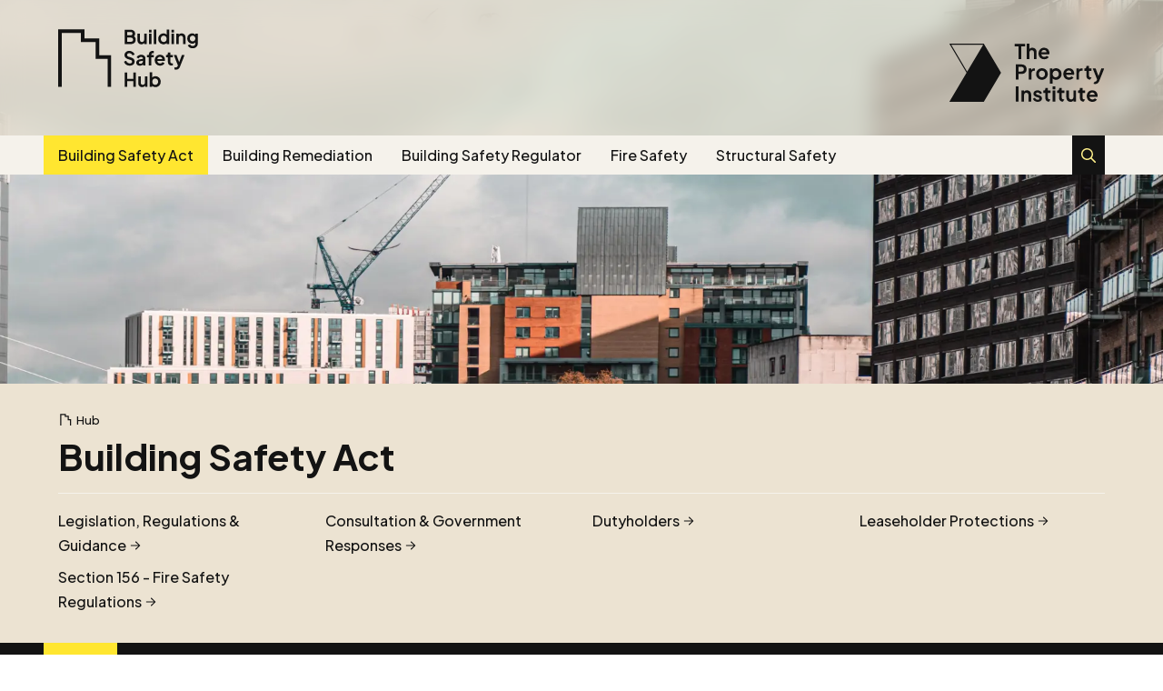

--- FILE ---
content_type: text/html; charset=utf-8
request_url: https://www.buildingsafetyhub.org.uk/building-safety-act/?
body_size: 31954
content:

<!DOCTYPE html>
<html lang="en" xml:lang="en" xmlns="http://www.w3.org/1999/xhtml">
<head>
    

<title>Building Safety Hub | Building Safety Act</title>
<meta name="description" content="Supporting building and fire safety excellence in tall residential buildings in England" />
<meta property="og:title" content="Building Safety Hub | Building Safety Act" />
<meta property="og:description" content="Supporting building and fire safety excellence in tall residential buildings in England" />
<meta property="og:publish_date" name="publish_date" content="2023-09-26T15:33:32+00:00">
<meta property="og:url" content="https://www.buildingsafetyhub.org.uk/building-safety-act/" />
<meta property="og:image" content="https://www.buildingsafetyhub.org.uk/media/kvpbbgqq/sharing-image-option-2.png?cc=0.19368754239633226,0.17273985404375833,0.19426326018861675,0.17273985404375833&width=1920&height=1080&v=1da7f73f63cd780" />
<link rel="canonical" href="https://www.buildingsafetyhub.org.uk/building-safety-act/">
<link rel="icon" href="/assets/icons/bsh/favicon.svg">
<meta name="viewport" content="width=device-width, initial-scale=1, shrink-to-fit=no">
<!-- Google tag (gtag.js) -->
<script async src="https://www.googletagmanager.com/gtag/js?id=G-3Z5R8WQMNY"></script>
<script>
    window.dataLayer = window.dataLayer || [];
    function gtag() { dataLayer.push(arguments); }
    gtag('js', new Date());
    gtag('config', 'G-3Z5R8WQMNY');
</script>

    <!--Web Fonts-->
    <link rel="preconnect" crossorigin href="https://fonts.gstatic.com/">
    <link rel="stylesheet" media="print" onload="this.media='all'" href="https://fonts.googleapis.com/css2?family=Plus&#x2B;Jakarta&#x2B;Sans:wght@500;700;800&amp;display=swap">
    <link rel="stylesheet" href="/assets/css/bsh.css" />
</head>
<body class="template-topic">
    <!--Header-->
    <header class="header">
         
<div class="header__inner inner container">
    <div class="header__layout">
        <a class="header__logo" href="/" aria-label="Building Safety Hub">
            <svg class="logo" viewBox="0 0 234 97" fill="none" xmlns="http://www.w3.org/2000/svg">
    <path fill-rule="evenodd" clip-rule="evenodd" d="M3.0014 0.290222L0 0.288825V3.29022V96.1991H6V6.29162L38.1643 6.30659V18.5386V21.5385L41.1642 21.5386L62.7845 21.5396V46.7477V49.7477H65.7845H82.6887V96.2143H88.6887V46.7477V43.7477H85.6887H68.7845V18.5398V15.5399L65.7846 15.5398L44.1643 15.5388V3.30799V0.309387L41.1657 0.307991L3.0014 0.290222ZM159.973 24.968V0.727295H164.168V24.968H159.973ZM111.135 24.968V1.11156H121.19C122.77 1.11156 124.114 1.38908 125.225 1.94413C126.356 2.47784 127.221 3.24637 127.818 4.24973C128.437 5.23174 128.747 6.42723 128.747 7.8362C128.747 8.92495 128.448 9.94966 127.85 10.9103C127.586 11.3413 127.247 11.7386 126.834 12.1022C127.218 12.347 127.557 12.6115 127.85 12.8957C128.534 13.5575 129.014 14.294 129.291 15.1052C129.569 15.9164 129.708 16.7704 129.708 17.667C129.708 19.9512 128.95 21.7445 127.434 23.0467C125.94 24.3276 123.858 24.968 121.19 24.968H111.135ZM115.49 21.1254H121.638C122.77 21.1254 123.666 20.8158 124.328 20.1967C125.011 19.5563 125.353 18.713 125.353 17.667C125.353 16.6209 125.011 15.7777 124.328 15.1372C123.666 14.4968 122.77 14.1766 121.638 14.1766H115.49V21.1254ZM115.49 10.3659H121.414C122.311 10.3659 123.026 10.1098 123.559 9.59741C124.093 9.06371 124.36 8.38058 124.36 7.548C124.36 6.71543 124.093 6.05364 123.559 5.56263C123.026 5.07163 122.311 4.82612 121.414 4.82612H115.49V10.3659ZM139.135 25.3523C137.79 25.3523 136.616 25.0534 135.613 24.4557C134.631 23.8579 133.873 23.0253 133.339 21.9579C132.827 20.8905 132.571 19.6417 132.571 18.2114V7.548H136.766V17.8591C136.766 18.5849 136.904 19.2254 137.182 19.7804C137.481 20.3141 137.897 20.7411 138.431 21.0613C138.986 21.3602 139.605 21.5096 140.288 21.5096C140.971 21.5096 141.58 21.3602 142.113 21.0613C142.647 20.7411 143.063 20.3035 143.362 19.7484C143.661 19.1934 143.81 18.5316 143.81 17.763V7.548H148.005V24.968H144.035V22.8971C143.63 23.5993 143.075 24.1508 142.369 24.5517C141.451 25.0854 140.373 25.3523 139.135 25.3523ZM151.905 7.548V24.968H156.1V7.548H151.905ZM151.905 1.11156V5.59465H156.1V1.11156H151.905ZM171.627 24.1675C172.951 24.9573 174.456 25.3523 176.142 25.3523C177.402 25.3523 178.565 25.1068 179.633 24.6158C180.455 24.2209 181.139 23.6993 181.682 23.0508V24.968H185.653V0.727295H181.458V9.30807C180.954 8.76113 180.345 8.31321 179.633 7.96429C178.608 7.43058 177.434 7.16373 176.11 7.16373C174.467 7.16373 172.972 7.56935 171.627 8.38057C170.304 9.1918 169.258 10.2806 168.489 11.6468C167.721 13.0131 167.336 14.5502 167.336 16.258C167.336 17.9445 167.721 19.4816 168.489 20.8692C169.258 22.2568 170.304 23.3562 171.627 24.1675ZM179.12 20.8372C178.395 21.2855 177.551 21.5096 176.591 21.5096C175.651 21.5096 174.808 21.2855 174.061 20.8372C173.314 20.3889 172.727 19.7698 172.3 18.9799C171.894 18.19 171.691 17.2827 171.691 16.258C171.691 15.2333 171.894 14.3367 172.3 13.5682C172.727 12.7783 173.314 12.1592 174.061 11.7109C174.808 11.2412 175.651 11.0064 176.591 11.0064C177.551 11.0064 178.395 11.2305 179.12 11.6788C179.846 12.1272 180.412 12.7569 180.818 13.5682C181.245 14.358 181.458 15.2546 181.458 16.258C181.458 17.2827 181.245 18.19 180.818 18.9799C180.412 19.7698 179.846 20.3889 179.12 20.8372ZM189.556 24.968V7.548H193.751V24.968H189.556ZM189.556 5.59465V1.11156H193.751V5.59465H189.556ZM197.624 7.548V24.968H201.819V14.753C201.819 13.9844 201.968 13.3226 202.267 12.7676C202.566 12.2126 202.982 11.7856 203.516 11.4867C204.05 11.1665 204.658 11.0064 205.341 11.0064C206.046 11.0064 206.654 11.1665 207.166 11.4867C207.7 11.7856 208.116 12.2126 208.415 12.7676C208.714 13.3226 208.864 13.9844 208.864 14.753V24.968H213.058V13.7603C213.058 12.4581 212.781 11.3159 212.226 10.3339C211.671 9.33056 210.892 8.55136 209.888 7.99631C208.906 7.44126 207.775 7.16373 206.494 7.16373C205.256 7.16373 204.167 7.44126 203.228 7.99631C202.521 8.40736 201.966 8.97038 201.562 9.68536V7.548H197.624ZM225.059 32.0129C223.757 32.0129 222.551 31.7994 221.441 31.3724C220.331 30.9455 219.37 30.3477 218.559 29.5792C217.769 28.832 217.193 27.9461 216.83 26.9214L220.736 25.4483C220.993 26.2596 221.494 26.9107 222.242 27.4017C223.01 27.914 223.949 28.1702 225.059 28.1702C225.913 28.1702 226.661 28.0101 227.301 27.6899C227.963 27.3697 228.475 26.9 228.838 26.2809C229.201 25.6832 229.382 24.9573 229.382 24.1034V22.21C228.923 22.7218 228.39 23.1395 227.781 23.463C226.778 23.9967 225.636 24.2635 224.355 24.2635C222.732 24.2635 221.281 23.8899 220 23.1428C218.719 22.3956 217.716 21.3709 216.99 20.0686C216.264 18.7664 215.901 17.3041 215.901 15.6816C215.901 14.0378 216.264 12.5755 216.99 11.2946C217.716 10.0137 218.708 9.01034 219.968 8.28451C221.227 7.53732 222.658 7.16373 224.259 7.16373C225.561 7.16373 226.703 7.44126 227.685 7.99631C228.416 8.38521 229.057 8.90446 229.607 9.55407V7.548H233.577V24.1034C233.577 25.6191 233.204 26.9747 232.457 28.1702C231.731 29.3657 230.727 30.305 229.446 30.9882C228.187 31.6713 226.725 32.0129 225.059 32.0129ZM224.867 20.3889C225.764 20.3889 226.543 20.1967 227.205 19.8125C227.888 19.4068 228.422 18.8518 228.806 18.1473C229.19 17.4428 229.382 16.6316 229.382 15.7136C229.382 14.817 229.18 14.0165 228.774 13.312C228.39 12.5861 227.856 12.0204 227.173 11.6148C226.511 11.2092 225.743 11.0064 224.867 11.0064C223.992 11.0064 223.202 11.2092 222.498 11.6148C221.793 12.0204 221.238 12.5861 220.833 13.312C220.448 14.0165 220.256 14.817 220.256 15.7136C220.256 16.6103 220.448 17.4108 220.833 18.1153C221.238 18.8198 221.783 19.3748 222.466 19.7804C223.17 20.186 223.971 20.3889 224.867 20.3889ZM115.426 60.1452C116.728 60.7003 118.137 60.9778 119.653 60.9778C121.297 60.9778 122.738 60.6789 123.976 60.0812C125.214 59.4834 126.185 58.6615 126.89 57.6155C127.594 56.5694 127.946 55.3632 127.946 53.997C127.946 52.3959 127.466 51.0509 126.505 49.9622C125.566 48.8734 124.146 48.0195 122.247 47.4004L117.859 46.0235C116.984 45.7459 116.333 45.3617 115.906 44.8707C115.479 44.3583 115.266 43.7712 115.266 43.1095C115.266 42.5117 115.415 41.9994 115.714 41.5724C116.034 41.1241 116.472 40.7825 117.027 40.5477C117.582 40.2915 118.222 40.1634 118.948 40.1634C120.186 40.1634 121.275 40.4943 122.215 41.1561C123.154 41.7966 123.858 42.7145 124.328 43.91L127.914 42.3089C127.487 41.1134 126.836 40.078 125.961 39.2028C125.107 38.3061 124.082 37.6123 122.887 37.1213C121.691 36.609 120.379 36.3528 118.948 36.3528C117.39 36.3528 116.002 36.6517 114.785 37.2494C113.59 37.8258 112.651 38.637 111.967 39.6831C111.306 40.7292 110.975 41.9353 110.975 43.3016C110.975 44.86 111.444 46.2156 112.384 47.3684C113.323 48.5212 114.721 49.3858 116.579 49.9622L121.158 51.4352C121.99 51.6914 122.609 52.0543 123.015 52.524C123.442 52.9723 123.655 53.5487 123.655 54.2531C123.655 54.8509 123.495 55.3632 123.175 55.7902C122.876 56.2172 122.439 56.5587 121.862 56.8149C121.307 57.0497 120.645 57.1672 119.877 57.1672C118.511 57.1672 117.283 56.7829 116.194 56.0144C115.106 55.2245 114.273 54.1464 113.697 52.7801L110.078 54.3492C110.505 55.6728 111.178 56.8363 112.096 57.8396C113.035 58.8216 114.145 59.5902 115.426 60.1452ZM136.643 60.9778C135.426 60.9778 134.369 60.775 133.473 60.3694C132.576 59.9638 131.882 59.3874 131.391 58.6402C130.9 57.8716 130.655 56.9857 130.655 55.9823C130.655 55.0217 130.868 54.1678 131.295 53.4206C131.722 52.652 132.384 52.0116 133.281 51.4992C134.177 50.9869 135.309 50.624 136.675 50.4105L141.863 49.5653V49.0015C141.863 48.2543 141.564 47.6353 140.966 47.1442C140.39 46.6319 139.621 46.3757 138.66 46.3757C137.764 46.3757 136.963 46.6212 136.259 47.1122C135.576 47.5819 135.074 48.2116 134.754 49.0015L131.327 47.3364C131.669 46.4184 132.203 45.6285 132.928 44.9667C133.676 44.2836 134.551 43.7499 135.554 43.3656C136.558 42.9814 137.646 42.7892 138.82 42.7892C140.251 42.7892 141.51 43.0561 142.599 43.5898C143.688 44.1021 144.531 44.828 145.129 45.7673C145.748 46.6853 146.057 47.7633 146.057 49.0015V60.5935H142.087V58.7667C141.866 59.0103 141.631 59.235 141.382 59.4407C140.763 59.9317 140.059 60.316 139.269 60.5935C138.479 60.8497 137.604 60.9778 136.643 60.9778ZM137.476 53.5166L141.863 52.7711V53.4846C141.863 54.2745 141.67 55.0003 141.286 55.6621C140.923 56.3239 140.4 56.8469 139.717 57.2312C139.055 57.5941 138.287 57.7756 137.411 57.7756C136.728 57.7756 136.152 57.6048 135.682 57.2632C135.234 56.9003 135.01 56.42 135.01 55.8222C135.01 55.2031 135.213 54.7015 135.618 54.3172C136.024 53.9329 136.643 53.6661 137.476 53.5166ZM151.702 46.9201V60.5935H155.897V46.9201H159.771V43.1735H155.897V42.5971C155.897 41.7218 156.153 41.0814 156.665 40.6758C157.178 40.2488 157.903 40.0353 158.843 40.0353C158.992 40.0353 159.152 40.046 159.323 40.0674C159.515 40.0674 159.718 40.0887 159.932 40.1314V36.5129C159.718 36.4702 159.451 36.4382 159.131 36.4168C158.832 36.3741 158.555 36.3528 158.298 36.3528C156.953 36.3528 155.79 36.5983 154.808 37.0893C153.826 37.5803 153.057 38.2955 152.502 39.2348C151.969 40.1528 151.702 41.2735 151.702 42.5971V43.1735H148.628V46.9201H151.702ZM170.455 60.9778C168.662 60.9778 167.092 60.5722 165.748 59.7609C164.403 58.9497 163.357 57.8503 162.609 56.4627C161.862 55.0751 161.489 53.538 161.489 51.8515C161.489 50.101 161.862 48.5532 162.609 47.2083C163.378 45.842 164.413 44.7639 165.715 43.9741C167.039 43.1842 168.512 42.7892 170.135 42.7892C171.501 42.7892 172.696 43.0134 173.721 43.4617C174.767 43.91 175.653 44.5291 176.379 45.319C177.105 46.1089 177.66 47.0161 178.044 48.0409C178.428 49.0442 178.62 50.133 178.62 51.3071C178.62 51.606 178.599 51.9155 178.556 52.2358C178.535 52.556 178.482 52.8335 178.396 53.0683H165.845C165.899 53.6676 166.037 54.2226 166.26 54.7335C166.644 55.5447 167.199 56.1745 167.925 56.6228C168.672 57.0711 169.526 57.2952 170.487 57.2952C171.447 57.2952 172.259 57.0924 172.92 56.6868C173.604 56.2812 174.137 55.7368 174.522 55.0537L177.916 56.7188C177.574 57.5514 177.041 58.2879 176.315 58.9284C175.589 59.5688 174.724 60.0705 173.721 60.4334C172.739 60.7963 171.65 60.9778 170.455 60.9778ZM166.228 48.8414C166.098 49.1569 166 49.4985 165.932 49.8661H174.137C174.103 49.4702 174.018 49.0966 173.881 48.7453C173.604 47.9768 173.134 47.3684 172.472 46.9201C171.832 46.4718 171.053 46.2476 170.135 46.2476C169.259 46.2476 168.48 46.4718 167.797 46.9201C167.114 47.347 166.591 47.9875 166.228 48.8414ZM185.163 59.1845C186.251 60.2519 187.778 60.7856 189.742 60.7856C190.062 60.7856 190.414 60.7643 190.799 60.7216C191.183 60.6789 191.524 60.6362 191.823 60.5935V57.007C191.631 57.0284 191.428 57.0497 191.215 57.0711C191.023 57.0924 190.852 57.1031 190.702 57.1031C190.019 57.1031 189.454 56.9964 189.005 56.7829C188.578 56.5694 188.258 56.2599 188.045 55.8543C187.853 55.4486 187.756 54.9576 187.756 54.3812V46.9201H191.759V43.1735H187.756V39.2028H183.562V40.5477C183.562 41.4016 183.327 42.0527 182.857 42.501C182.387 42.9494 181.726 43.1735 180.872 43.1735H180.551V46.9201H183.562V54.6054C183.562 56.5694 184.095 58.0958 185.163 59.1845ZM197.142 67.6498C196.672 67.6498 196.213 67.6071 195.765 67.5217C195.316 67.4576 194.911 67.3402 194.548 67.1694V63.647C194.825 63.711 195.156 63.7751 195.541 63.8391C195.946 63.9032 196.32 63.9352 196.661 63.9352C197.622 63.9352 198.316 63.711 198.743 63.2627C199.191 62.8144 199.586 62.2274 199.928 61.5015L200.322 60.5802L193.427 43.1529H197.942L202.455 55.1686L206.94 43.1529H211.488L203.898 62.3341C203.45 63.4655 202.906 64.4262 202.265 65.2161C201.625 66.006 200.878 66.6037 200.024 67.0093C199.191 67.4363 198.23 67.6498 197.142 67.6498ZM111.135 72.3892V96.2456H115.49V86.639H125.641V96.2456H130.028V72.3892H125.641V82.7963H115.49V72.3892H111.135ZM140.48 96.7273C139.135 96.7273 137.961 96.4284 136.957 95.8307C135.975 95.2329 135.218 94.4004 134.684 93.333C134.171 92.2655 133.915 91.0167 133.915 89.5864V78.923H138.11V89.2341C138.11 89.9599 138.249 90.6004 138.527 91.1554C138.825 91.6891 139.242 92.1161 139.775 92.4363C140.33 92.7352 140.95 92.8846 141.633 92.8846C142.316 92.8846 142.924 92.7352 143.458 92.4363C143.992 92.1161 144.408 91.6785 144.707 91.1234C145.006 90.5684 145.155 89.9066 145.155 89.1381V78.923H149.35V96.343H145.379V94.2721C144.975 94.9743 144.42 95.5258 143.714 95.9267C142.796 96.4604 141.718 96.7273 140.48 96.7273ZM159.27 95.9908C160.337 96.4818 161.5 96.7273 162.76 96.7273C164.446 96.7273 165.952 96.3324 167.275 95.5425C168.599 94.7312 169.645 93.6318 170.413 92.2442C171.182 90.8566 171.566 89.3195 171.566 87.633C171.566 85.9252 171.171 84.3881 170.381 83.0218C169.613 81.6556 168.567 80.5668 167.243 79.7556C165.919 78.9444 164.436 78.5387 162.792 78.5387C161.447 78.5387 160.262 78.8056 159.238 79.3393C158.541 79.6875 157.943 80.1342 157.444 80.6795V72.1023H153.249V96.343H157.188V94.3744C157.748 95.0468 158.442 95.5855 159.27 95.9908ZM164.841 92.2122C164.094 92.6605 163.24 92.8846 162.28 92.8846C161.362 92.8846 160.529 92.6605 159.782 92.2122C159.056 91.7639 158.48 91.1448 158.053 90.3549C157.647 89.565 157.444 88.6577 157.444 87.633C157.444 86.6297 157.647 85.733 158.053 84.9432C158.48 84.1319 159.056 83.5022 159.782 83.0539C160.529 82.6056 161.362 82.3814 162.28 82.3814C163.24 82.3814 164.094 82.6162 164.841 83.0859C165.589 83.5342 166.165 84.1533 166.571 84.9432C166.998 85.7117 167.211 86.6083 167.211 87.633C167.211 88.6577 166.998 89.565 166.571 90.3549C166.165 91.1448 165.589 91.7639 164.841 92.2122Z" fill="currentColor" />
</svg>

        </a>
        <div class="header__text">
            <div class="header__tpi"><a href="https://www.tpi.org.uk/"><svg class="logo-stacked" viewBox="0 0 172 64" fill="none" xmlns="http://www.w3.org/2000/svg">
    <g id="TPI Logo" clip-path="url(#clip0_13_889)">
        <path id="Vector" d="M72.6841 0.267273V2.94823H76.9957V16.9119H80.0547V2.94823H84.3015V0.267273H72.6841Z" fill="currentColor" />
        <path id="Vector_2" d="M86.089 0H89.0156V5.96397C89.7095 4.98123 90.892 4.48985 92.2771 4.48985C94.958 4.48985 96.856 6.36625 96.856 9.0931V16.9119H93.9294V9.78427C93.9294 8.17515 92.9007 7.17081 91.4725 7.17081C90.0443 7.17081 89.0156 8.19945 89.0156 9.78427V16.9119H86.089V0Z" fill="currentColor" />
        <path id="Vector_3" d="M102.131 9.4279C102.466 7.82149 103.581 6.90354 105.058 6.90354C106.535 6.90354 107.717 7.93218 107.85 9.4279H102.131ZM110.822 11.6607C110.933 11.3259 110.976 10.8804 110.976 10.4322C110.976 9.69248 110.865 8.98242 110.647 8.32636C109.912 6.10168 107.971 4.48987 105.055 4.48987C101.637 4.48987 99.0239 7.17082 99.0239 10.8129C99.0239 14.455 101.548 17.1792 105.282 17.1792C107.491 17.1792 109.308 16.2045 110.199 14.7601L107.893 13.3913C107.337 14.1364 106.473 14.6116 105.304 14.6116C103.538 14.6116 102.242 13.448 102.064 11.6607H110.822Z" fill="currentColor" />
        <path id="Vector_4" d="M77.0012 47.0854H73.9612V63.73H77.0012V47.0854Z" fill="currentColor" />
        <path id="Vector_5" d="M80.1277 51.578H82.8761V53.0764C83.5241 51.9154 84.7984 51.3107 86.3158 51.3107C88.9967 51.3107 90.8947 53.1871 90.8947 55.9139V63.7327H87.9681V56.6051C87.9681 54.996 86.9637 53.9916 85.5112 53.9916C84.0587 53.9916 83.0543 55.0203 83.0543 56.6051V63.7327H80.1277V51.578Z" fill="currentColor" />
        <path id="Vector_6" d="M92.817 60.5577L95.0066 59.5074C95.6546 60.8709 96.8155 61.697 98.1789 61.697C99.2292 61.697 99.9203 61.2056 99.9203 60.4011C99.9203 59.7072 99.294 59.3508 98.5137 59.1268L96.5239 58.5679C94.4693 57.9874 93.3975 56.7131 93.3975 55.0392C93.3975 52.8037 95.2523 51.308 97.8873 51.308C100.166 51.308 102.042 52.4932 102.804 54.4587L100.568 55.509C100.166 54.4155 99.0942 53.7001 97.8657 53.7001C96.883 53.7001 96.2782 54.1914 96.2782 54.9069C96.2782 55.6223 96.8587 55.9355 97.7091 56.1812L99.653 56.7617C101.664 57.3422 102.782 58.5949 102.782 60.2904C102.782 62.5016 100.927 64 98.1789 64C95.5871 64 93.5325 62.6609 92.817 60.5604" fill="currentColor" />
        <path id="Vector_7" d="M112.207 61.2273L110.644 63.8623C107.966 63.8218 106.446 62.2397 106.446 59.5507V54.1888H104.345V51.5726H104.569C105.752 51.5726 106.446 50.9246 106.446 49.7394V48.8026H109.37V51.5726H112.161V54.1888H109.37V59.3941C109.37 60.6252 109.996 61.2921 111.427 61.2921C111.627 61.2921 111.916 61.2705 112.207 61.2246" fill="currentColor" />
        <path id="Vector_8" d="M114.624 63.73H117.55V51.5753H114.624V63.73ZM114.624 50.2146H117.55V47.0881H114.624V50.2146Z" fill="currentColor" />
        <path id="Vector_9" d="M127.424 61.2273L125.861 63.8623C123.185 63.8218 121.662 62.2397 121.662 59.5507V54.1888H119.562V51.5726H119.786C120.971 51.5726 121.662 50.9246 121.662 49.7394V48.8026H124.589V51.5726H127.381V54.1888H124.589V59.3941C124.589 60.6252 125.213 61.2921 126.643 61.2921C126.846 61.2921 127.132 61.2705 127.424 61.2246" fill="currentColor" />
        <path id="Vector_10" d="M129.594 59.016V51.5753H132.521V58.7704C132.521 60.312 133.528 61.3163 134.978 61.3163C136.428 61.3163 137.435 60.312 137.435 58.7029V51.5753H140.361V63.73H137.591V62.2775C136.922 63.4168 135.693 63.9973 134.173 63.9973C131.314 63.9973 129.594 61.9859 129.594 59.016Z" fill="currentColor" />
        <path id="Vector_11" d="M150.259 61.2273L148.696 63.8623C146.018 63.8191 144.498 62.2397 144.498 59.5507V54.1888H142.397V51.5726H142.621C143.804 51.5726 144.498 50.9246 144.498 49.7394V48.8026H147.424V51.5726H150.216V54.1888H147.424V59.3941C147.424 60.6252 148.051 61.2921 149.482 61.2921C149.681 61.2921 149.97 61.2705 150.262 61.2246" fill="currentColor" />
        <path id="Vector_12" d="M155.176 56.246C155.51 54.6396 156.625 53.7217 158.102 53.7217C159.579 53.7217 160.762 54.7503 160.894 56.246H155.176ZM163.866 58.4788C163.977 58.144 164.02 57.6985 164.02 57.2504C164.02 56.5106 163.91 55.8032 163.691 55.1445C162.956 52.9198 161.015 51.308 158.099 51.308C154.681 51.308 152.068 53.9889 152.068 57.631C152.068 61.2731 154.595 63.9973 158.326 63.9973C160.535 63.9973 162.354 63.0226 163.243 61.5782L160.937 60.2094C160.381 60.9546 159.517 61.4297 158.348 61.4297C156.582 61.4297 155.286 60.2661 155.108 58.4788H163.866Z" fill="currentColor" />
        <path id="Vector_13" d="M88.3164 27.3225H91.0649V29.0423C91.6912 27.6573 92.8522 27.1875 94.3479 27.1875H95.0633V29.7794H94.0131C92.3608 29.7794 91.2431 30.8512 91.2431 32.706V39.4745H88.3164V27.3198V27.3225Z" fill="currentColor" />
        <path id="Vector_14" d="M106.144 33.3999C106.144 31.2994 104.737 29.7362 102.793 29.7362C100.849 29.7362 99.3966 31.2994 99.3966 33.3999C99.3966 35.5004 100.803 37.0636 102.793 37.0636C104.783 37.0636 106.144 35.522 106.144 33.3999ZM96.3566 33.3999C96.3566 29.7362 99.1941 27.0552 102.79 27.0552C106.387 27.0552 109.202 29.7362 109.202 33.3999C109.202 37.0636 106.319 39.7445 102.79 39.7445C99.2616 39.7445 96.3566 37.0636 96.3566 33.3999Z" fill="currentColor" />
        <path id="Vector_15" d="M121.338 33.3999C121.338 31.2994 119.886 29.7362 117.899 29.7362C115.912 29.7362 114.524 31.2778 114.524 33.3999C114.524 35.522 115.955 37.0636 117.899 37.0636C119.843 37.0636 121.338 35.522 121.338 33.3999ZM111.597 27.3225H114.346V28.7534C115.218 27.6816 116.581 27.0552 118.255 27.0552C121.719 27.0552 124.376 29.8253 124.376 33.3999C124.376 36.9745 121.762 39.7445 118.231 39.7445C116.757 39.7445 115.415 39.2532 114.521 38.3136V43.9428H111.594V27.3198L111.597 27.3225Z" fill="currentColor" />
        <path id="Vector_16" d="M157.397 36.9745L155.834 39.6095C153.156 39.569 151.636 37.9869 151.636 35.2979V29.9359H149.536V27.3198H149.76C150.942 27.3198 151.636 26.6718 151.636 25.4866V24.5497H154.563V27.3198H157.354V29.9359H154.563V35.1413C154.563 36.3724 155.189 37.0393 156.62 37.0393C156.82 37.0393 157.109 37.0177 157.4 36.9718" fill="currentColor" />
        <path id="Vector_17" d="M171.296 27.3225L165.999 40.7057C165.986 40.7435 165.969 40.7813 165.953 40.8164C165.087 42.9169 163.758 44.202 161.801 44.3883C161.636 44.4045 161.463 44.4126 161.288 44.4126C160.64 44.4126 159.989 44.3235 159.476 44.0778V44.0454L160.537 42.2581L160.797 41.818C160.851 41.8207 160.899 41.8207 160.95 41.8207C162.29 41.8207 162.759 41.1512 163.229 40.1225L163.499 39.4746L162.975 38.1462L158.696 27.3198H161.847L164.998 35.6975L168.124 27.3198H171.296V27.3225Z" fill="currentColor" />
        <path id="Vector_18" d="M129.403 31.9933C129.74 30.3869 130.855 29.4689 132.329 29.4689C133.803 29.4689 134.989 30.4975 135.121 31.9933H129.4H129.403ZM138.094 34.226C138.207 33.8913 138.25 33.4458 138.25 32.9976C138.25 32.2579 138.137 31.5505 137.921 30.8917C137.186 28.667 135.245 27.0552 132.329 27.0552C128.911 27.0552 126.298 29.7362 126.298 33.3783C126.298 37.0204 128.822 39.7445 132.553 39.7445C134.762 39.7445 136.582 38.7699 137.475 37.3255L135.167 35.9566C134.611 36.7018 133.747 37.177 132.578 37.177C130.812 37.177 129.519 36.0133 129.338 34.226H138.096H138.094Z" fill="currentColor" />
        <path id="Vector_19" d="M80.1601 30.6514C81.7908 30.6514 82.8626 29.6471 82.8626 28.0812C82.8626 26.5152 81.7908 25.5109 80.1601 25.5109H76.9419V30.6487H80.1601V30.6514ZM73.9045 22.8326H80.1142C83.5106 22.8326 85.9 24.709 85.9 28.0839C85.9 31.4587 83.4863 33.3351 80.1142 33.3351H76.9419V39.4799H73.9045V22.8353V22.8326Z" fill="currentColor" />
        <path id="Vector_20" d="M140.642 27.3225H143.391V29.0423C144.017 27.6573 145.178 27.1875 146.674 27.1875H147.389V29.7794H146.339C144.687 29.7794 143.569 30.8512 143.569 32.706V39.4745H140.642V27.3198V27.3225Z" fill="currentColor" />
        <path class="logo-mark" id="Vector_21" d="M19.8049 29.6714L6.9482 7.99426L2.91192 1.18793H38.0829L20.4961 30.8377L19.8076 29.6741L19.8049 29.6714ZM0.827637 0L19.8049 31.9986L0.827637 63.9973H38.7849L57.7594 31.9986L39.4895 1.18793L38.7849 0H0.827637Z" fill="currentColor" />
    </g>
    <defs>
        <clipPath id="clip0_13_889">
            <rect width="170.469" height="64" fill="white" transform="translate(0.827637)" />
        </clipPath>
    </defs>
</svg>
</a></div>
        </div>
        <div class="header__mobile-controls mobile-nav-controls">
            <a class="btn btn--icon-only btn--primary" href="/search/"><svg class="icon"><use xlink:href="/assets/icons/bsh/symbol/sprite.svg#search"></use></svg></a>
            <button class="btn btn--icon-only btn--primary mobile-nav-toggle" id="mobile-nav-toggle">
                <span class="sr-only">Mobile nav toggle</span>
                <svg class="mobile-nav-toggle__hamburger-icon icon"><use xlink:href="/assets/icons/bsh/symbol/sprite.svg#hamburger"></use></svg>
                <svg class="mobile-nav-toggle__close-icon icon"><use xlink:href="/assets/icons/bsh/symbol/sprite.svg#close"></use></svg>
            </button>
        </div>
    </div>
</div>
         


    <div class="main-nav">
        <div class="inner container">
            <nav class="main-nav__layout" aria-label="Primary navigation">
                <ul class="main-nav__list">
                        <li class="main-nav__item main-nav__item--current">
                            <a class="main-nav__link" href="/building-safety-act/">Building Safety Act</a>
                        </li>
                        <li class="main-nav__item">
                            <a class="main-nav__link" href="/building-remediation/">Building Remediation</a>
                        </li>
                        <li class="main-nav__item">
                            <a class="main-nav__link" href="/building-safety-regulator/">Building Safety Regulator</a>
                        </li>
                        <li class="main-nav__item">
                            <a class="main-nav__link" href="/fire-safety/">Fire Safety</a>
                        </li>
                        <li class="main-nav__item">
                            <a class="main-nav__link" href="/structural-safety/">Structural Safety</a>
                        </li>
                </ul>
                    <a class="btn btn--icon-only btn--primary btn--sm" id="desktop-nav-search" href="/search/"><svg class="icon"><use xlink:href="/assets/icons/bsh/symbol/sprite.svg#search"></use></svg></a>
            </nav>
        </div>
    </div>

    </header>
    <!--Body-->
    <main>
        

		<section class="hero">
		<picture>
			<source type="image/webp" srcset="/media/q2iidnmv/building-safety-act.jpg?width=1920&amp;height=1080&amp;v=1da7f741504f030&quality=70&format=webp" />
			<img class="hero__img" src="/media/q2iidnmv/building-safety-act.jpg?width=1920&amp;height=1080&amp;v=1da7f741504f030&quality=70" alt="Apartments and office buildings in a city" />
		</picture>
		</section>


<header class="page-header">
	<div class="inner container">
		<div class="page-header__layout">
			<div class="page-header__main">
				<div class="page-header__breadcrumbs">
					


    <ul class="breadcrumb">
            <li class="breadcrumb__item">
                    <svg class="breadcrumb__home icon"><use xlink:href="/assets/icons/bsh/symbol/sprite.svg#hub"></use></svg>
                    <a class="breadcrumb__link" href="/">
                        Hub
                    </a>
            </li>

    </ul>

				</div>
				<h1>Building Safety Act</h1>
				<p class="page-header__summary topic-header__summary"></p>
			</div>
		</div>
		


    <nav class="topic-nav" aria-label="Topic navigation">
        <ul class="topic-nav__list grid grid--four-even">
                <li class="topic-nav__item">
                    <a class="topic-nav__link" href="/building-safety-act/legislation-regulations-guidance/">
                        <span class="topic-nav__name">
                            Legislation, Regulations &amp; Guidance
                            <svg class="topic-nav__link-icon icon"><use xlink:href="/assets/icons/bsh/symbol/sprite.svg#arrow-right"></use></svg>
                        </span>
                     </a>
                </li>
                <li class="topic-nav__item">
                    <a class="topic-nav__link" href="/building-safety-act/consultation-government-responses/">
                        <span class="topic-nav__name">
                            Consultation &amp; Government Responses
                            <svg class="topic-nav__link-icon icon"><use xlink:href="/assets/icons/bsh/symbol/sprite.svg#arrow-right"></use></svg>
                        </span>
                     </a>
                </li>
                <li class="topic-nav__item">
                    <a class="topic-nav__link" href="/building-safety-act/dutyholders/">
                        <span class="topic-nav__name">
                            Dutyholders
                            <svg class="topic-nav__link-icon icon"><use xlink:href="/assets/icons/bsh/symbol/sprite.svg#arrow-right"></use></svg>
                        </span>
                     </a>
                </li>
                <li class="topic-nav__item">
                    <a class="topic-nav__link" href="/building-safety-act/leaseholder-protections/">
                        <span class="topic-nav__name">
                            Leaseholder Protections
                            <svg class="topic-nav__link-icon icon"><use xlink:href="/assets/icons/bsh/symbol/sprite.svg#arrow-right"></use></svg>
                        </span>
                     </a>
                </li>
                <li class="topic-nav__item">
                    <a class="topic-nav__link" href="/building-safety-act/section-156-fire-safety-regulations/">
                        <span class="topic-nav__name">
                            Section 156 - Fire Safety Regulations
                            <svg class="topic-nav__link-icon icon"><use xlink:href="/assets/icons/bsh/symbol/sprite.svg#arrow-right"></use></svg>
                        </span>
                     </a>
                </li>
        </ul>
    </nav>

	</div>
</header>

<div class="content-nav">
    <nav class="inner container" aria-label="Secondary navigation">
        <ul class="content-nav__list">
                <li class="content-nav__item content-nav__item--current"><a class="content-nav__link" href="/building-safety-act/">Latest</a></li>
                <li class="content-nav__item"><a class="content-nav__link" href="/building-safety-act/resources">Resources</a></li>
                <li class="content-nav__item"><a class="content-nav__link" href="/building-safety-act/events">Events</a></li>
        </ul>
    </nav>
</div>




<div class="inner container">
	<div class="grid grid--main-sidebar page">
		



    <section class="content-list-container">
        <h2 class="sr-only">Latest</h2>
        <ul class="content-list">
                <li class="content-list__item content-list-item">
                    <div class="content-list-item__header-container">
                        <header class="content-list-item__header">
                            <h3 class="content-list-item__heading h3">
                                <a class="content-list-item__link" href="/building-remediation/remediation-acceleration-plan-update-and-remediation-bill-announced/">
                                    <span class="custom-link">Remediation Acceleration Plan update and Remediation Bill Announced</span>
                                </a>
                            </h3>
                            <time class="content-list-item__info date" datetime="2025-07-17">Thursday, 17 July 2025</time>
                        </header>
                        <button class="accordion-toggle">
                            <svg class="btn__icon icon accordion-toggle__icon"><use xlink:href="/assets/icons/bsh/symbol/sprite.svg#chevron"></use></svg>
                        </button>
                    </div>

                <div class="content-list-item__panel accordion-panel">
                        <div class="content-list-item__content editor-styles">
                            <p>The Remediation Acceleration Plan (RAP), published on 2 December 2024, set out the government’s plans to accelerate the remediation of residential buildings with unsafe cladding in England and improve resident experience. As part of that plan, the government committed to publishing an update to report on progress and outline additional measures to support the delivery of its key objectives:</p>
<p>An update published today (17 July 2025)&nbsp; outlines the significant progress already made against these objectives and sets out a range of additional measures to fix buildings faster, identify those 11m+ buildings still at risk and ensure that residents are supported in the process. These measures will help to overcome the barriers to remediation so that residents feel safe and are safe in their homes.</p>
<p>To fix buildings faster,<a rel="noopener" href="https://www.gov.uk/government/news/deadline-set-for-unsafe-cladding-removal" target="_blank"> this update outlines plans</a> to:</p>
<ul>
<li>Give social landlords equal access to government remediation funding as private landlords, supported by a new joint plan between government, social landlords and regulators to speed up remediation, cutting years off the time to make social tenants safe and improving resident experience before, during and after remedial works.</li>
<li>Bring forward a Remediation Bill to create a hard ‘endpoint’ for remediation. A Legal Duty to Remediate will compel landlords to remediate their buildings within fixed timescales or face criminal prosecution. Avoidance is not an option. Where landlords fail, new powers - including a Remediation Backstop - will ensure the work gets done. The Bill will be brought forward as soon as parliamentary time allows.</li>
<li>Tighten fire assessment standards to minimise delays to remediation start dates and provide certainty on the scope of works.</li>
<li>Support the delivery of Local Remediation Acceleration Plans (LRAPs) to enhance collaborative working and expertise at regional levels, further to the over £5 million in funding already provided to metro mayors.</li>
<li>Establish a National Remediation System (NRS) to serve as the single source of data for all relevant buildings over 11 metres to enhance information sharing across partner organisations.</li>
</ul>
<p><a rel="noopener" href="https://www.gov.uk/government/publications/remediation-acceleration-plan-update-july-2025/remediation-acceleration-plan-update-july-2025" target="_blank">Read the full Policy Paper here&nbsp;</a></p>
                        </div>
                        

  <ul class="content-breadcrumb">
            <li class="content-breadcrumb__item small">
                <span>Building Remediation</span>
            </li>
    </ul>

                    </div>
                </li>
                <li class="content-list__item content-list-item">
                    <div class="content-list-item__header-container">
                        <header class="content-list-item__header">
                            <h3 class="content-list-item__heading h3">
                                <a class="content-list-item__link" href="/building-safety-act/legislation-regulations-guidance/guidance-on-the-criteria-for-being-a-higher-risk-building/">
                                    <span class="custom-link">Guidance On The Criteria For Being A Higher-Risk Building</span>
                                </a>
                            </h3>
                            <time class="content-list-item__info date" datetime="2025-05-29">Thursday, 29 May 2025</time>
                        </header>
                        <button class="accordion-toggle">
                            <svg class="btn__icon icon accordion-toggle__icon"><use xlink:href="/assets/icons/bsh/symbol/sprite.svg#chevron"></use></svg>
                        </button>
                    </div>

                <div class="content-list-item__panel accordion-panel">
                        <div class="content-list-item__content editor-styles">
                            <p>Following the <a rel="noopener" href="https://buildingsafety.campaign.gov.uk/building-safety-regulator-making-buildings-safer/building-safety-regulator-news/mhclg-and-bsr-reviewing-first-tier-tribunal-on-classification-of-roof-gardens/" target="_blank"><strong>initial statement</strong></a> issued on 18 October 2024, the Ministry of Housing, Communities and Local Government has carefully considered the views expressed by the Tribunal in the <strong><a rel="noopener" href="https://assets.publishing.service.gov.uk/media/6732242568d61f6fe9c41998/240703_Smoke_House_Decision___Order.pdf" target="_blank">First-Tier Tribunal</a></strong><a rel="noopener" href="https://assets.publishing.service.gov.uk/media/6732242568d61f6fe9c41998/240703_Smoke_House_Decision___Order.pdf" target="_blank"> <strong>decision</strong></a><strong><a rel="noopener" href="https://assets.publishing.service.gov.uk/media/6732242568d61f6fe9c41998/240703_Smoke_House_Decision___Order.pdf" target="_blank"></a>&nbsp;</strong>dated 03 July 2024.&nbsp;<br>&nbsp;<br>The department recognises the need for greater clarity within the legislation.  We are consulting the Building Safety Regulator and other relevant stakeholders on a proposal to amend the Higher-Risk Buildings (Descriptions and Supplementary Provisions) Regulations 2023.</p>
<p>The aim is to clarify that roof gardens are not considered storeys when determining whether a building is a higher-risk building under section 120D of the Building Act 1984 and section 65 of the Building Safety Act 2022. &nbsp;<br>&nbsp;<br>In the meantime, the department’s view remains that roof gardens are not storeys for these purposes.  This is the basis for current <strong><a rel="noopener" href="https://www.gov.uk/government/collections/guidance-on-the-criteria-for-being-a-higher-risk-building" target="_blank">government guidance,</a></strong> which the sector and regulatory bodies should continue to refer to.</p>
<p><a rel="noopener" href="https://www.gov.uk/guidance/criteria-for-determining-whether-a-new-building-that-is-being-designed-and-constructed-is-a-higher-risk-building?utm_medium=email&amp;utm_campaign=govuk-notifications-topic&amp;utm_source=955bfa8a-7702-414c-aeca-d8d64d92b431&amp;utm_content=daily?utm_medium=email&amp;utm_campaign=govuk-notifications-topic&amp;utm_source=955bfa8a-7702-414c-aeca-d8d64d92b431&amp;utm_content=daily" target="_blank" data-anchor="?utm_medium=email&amp;utm_campaign=govuk-notifications-topic&amp;utm_source=955bfa8a-7702-414c-aeca-d8d64d92b431&amp;utm_content=daily"><strong>Click here<span style="text-decoration: underline;"></span></strong></a> to check the criteria for higher-risk buildings under the Building Safety Act.</p>
                        </div>
                        

  <ul class="content-breadcrumb">
            <li class="content-breadcrumb__item small">
                <span>Building Safety Act</span>
                    <svg class="content-breadcrumb__divider icon"><use xlink:href="/assets/icons/bsh/symbol/sprite.svg#arrow-right"></use></svg>
            </li>
            <li class="content-breadcrumb__item small">
                <span>Legislation, Regulations &amp; Guidance</span>
            </li>
    </ul>

                    </div>
                </li>
                <li class="content-list__item content-list-item">
                    <div class="content-list-item__header-container">
                        <header class="content-list-item__header">
                            <h3 class="content-list-item__heading h3">
                                <a class="content-list-item__link" href="/building-safety-regulator/building-application-certificates-application-criteria-now-published/">
                                    <span class="custom-link">Building Application Certificates - Application criteria now published</span>
                                </a>
                            </h3>
                            <time class="content-list-item__info date" datetime="2025-01-02">Thursday, 2 January 2025</time>
                        </header>
                        <button class="accordion-toggle">
                            <svg class="btn__icon icon accordion-toggle__icon"><use xlink:href="/assets/icons/bsh/symbol/sprite.svg#chevron"></use></svg>
                        </button>
                    </div>

                <div class="content-list-item__panel accordion-panel">
                        <div class="content-list-item__content editor-styles">
                            <p> The BSR has now published important updates to Building Assessment Certification guidance - with a key addition. They have now integrated the specific assessment criteria used by HSE's multi-disciplinary teams when assessing BAC applications.</p>
<p>For your convenience, the BSR has created a streamlined summary of these changes, focusing on the Building Safety Regulator's core requirements for successful building assessment certificates  - <a rel="noopener" href="https://www.buildingsafetyhub.org.uk/building-safety-regulator/building-application-certificates-application-criteria-guidance-update/" target="_blank">see here</a> - please use this  summary in conjunction with the full updated guidance.</p>
                        </div>
                        

  <ul class="content-breadcrumb">
            <li class="content-breadcrumb__item small">
                <span>Building Safety Regulator</span>
            </li>
    </ul>

                    </div>
                </li>
                <li class="content-list__item content-list-item">
                    <div class="content-list-item__header-container">
                        <header class="content-list-item__header">
                            <h3 class="content-list-item__heading h3">
                                <a class="content-list-item__link" href="/building-remediation/government-announces-remediation-acceleration-plan/">
                                    <span class="custom-link">Government announces Remediation Acceleration Plan</span>
                                </a>
                            </h3>
                            <time class="content-list-item__info date" datetime="2024-12-02">Monday, 2 December 2024</time>
                        </header>
                        <button class="accordion-toggle">
                            <svg class="btn__icon icon accordion-toggle__icon"><use xlink:href="/assets/icons/bsh/symbol/sprite.svg#chevron"></use></svg>
                        </button>
                    </div>

                <div class="content-list-item__panel accordion-panel">
                        <div class="content-list-item__content editor-styles">
                            <p>On 2 December 2024, the government published its plan for increasing the pace of remediation for buildings in England with unsafe cladding.</p>
<p>The plan consists of a number of measures to:</p>
<ul>
<li>fix buildings faster</li>
<li>identify buildings at risk more quickly</li>
<li>support residents and leaseholders</li>
</ul>
<p>Access the full collection of <a rel="noopener" href="https://www.gov.uk/government/collections/remediation-acceleration-plan" target="_blank">documents and supporting policy papers here</a></p>
                        </div>
                        

  <ul class="content-breadcrumb">
            <li class="content-breadcrumb__item small">
                <span>Building Remediation</span>
            </li>
    </ul>

                    </div>
                </li>
                <li class="content-list__item content-list-item">
                    <div class="content-list-item__header-container">
                        <header class="content-list-item__header">
                            <h3 class="content-list-item__heading h3">
                                <a class="content-list-item__link" href="/fire-safety/government-response-emergency-evacuation-information-sharing-plus-eeisplus-consultation/">
                                    <span class="custom-link">Government response: Emergency Evacuation Information Sharing Plus (EEIS&#x2B;) consultation</span>
                                </a>
                            </h3>
                            <time class="content-list-item__info date" datetime="2024-12-02">Monday, 2 December 2024</time>
                        </header>
                        <button class="accordion-toggle">
                            <svg class="btn__icon icon accordion-toggle__icon"><use xlink:href="/assets/icons/bsh/symbol/sprite.svg#chevron"></use></svg>
                        </button>
                    </div>

                <div class="content-list-item__panel accordion-panel">
                        <div class="content-list-item__content editor-styles">
                            <p>The Home Office has published  its post-consultation response to the Emergency Evacuation Information Sharing Plus consultation.</p>
<p>The Minister of State, Rt Hon Dame Diana Johnson DBE MP, said: </p>
<p>"<em>We will move to <strong>lay Regulations to deliver the Residential PEEPs policy</strong>. Our engagement with key stakeholders, including disability stakeholder organisations, will continue, to help to ensure a smooth road to implementation, including the production of supporting guidance that will sit alongside the Regulations</em>."</p>
<p>You can read the <a rel="noopener" href="https://www.gov.uk/government/consultations/emergency-evacuation-information-sharing/outcome/government-response-emergency-evacuation-information-sharing-plus-eeis-consultation-accessible" target="_blank">full response here</a></p>
                        </div>
                        

  <ul class="content-breadcrumb">
            <li class="content-breadcrumb__item small">
                <span>Fire Safety</span>
            </li>
    </ul>

                    </div>
                </li>
         </ul>
        

    <nav class="pagination">
        <ul class="pagination__list">
                <li class="page-item">
                    <a class="page-link  page-link-current" href=".?">1</a>
                </li>
                <li class="page-item">
                    <a class="page-link " href=".?page=2">2</a>
                </li>
                <li class="page-item">
                    <a class="page-link " href=".?page=3">3</a>
                </li>
                <li class="page-item">
                    <a class="page-link " href=".?page=4">4</a>
                </li>
                <li class="page-item disabled ellipses"><span>…</span></li>
                <li class="page-item">
                    <a class="page-link page-link-next" href=".?page=2">
                        <svg aria-hidden="true" class="page-link__icon icon"><use xlink:href="/assets/icons/bsh/symbol/sprite.svg#chevron-right"></use></svg>
                        <span class="sr-only">Next</span>
                    </a>
                </li>
        </ul>
    </nav>

    </section>

		<div>
			



    <section class="sidebar-item">
        <ul class="card-list">
                <li class="card-list__item">
                    <a class="card" href="/building-safety-act/dutyholders/guidance-note-b02-fire-safety/" title="Guidance Note B02: Fire Safety guidance note sets out the key requirements for managing fire safety in multi-occupied residential buildings."><h3 class="card__title">Guidance Note B02: Fire Safety</h3></a>
                </li>
                <li class="card-list__item">
                    <a class="card" href="/building-safety-act/legislation-regulations-guidance/tpi-advice-note-fire-safety-management-in-flats/" title="A good practice Advice Note for professional Fire Safety personnel involved in the residential long leasehold sector, including managing agents, developers and landlords."><h3 class="card__title">TPI Advice Note: Fire Safety Management in Flats</h3></a>
                </li>
        </ul>
        <a class="sidebar-item__link btn-link btn-link--sm btn-link--icon-after" href="Resources">
                <span class="btn-link__name">Resources</span>
            <svg class="btn-link__icon icon"><use xlink:href="/assets/icons/bsh/symbol/sprite.svg#arrow-right"></use></svg>
        </a>
    </section>


			


  <section class="sidebar-item">
    <ul class="card-list">
            <li class="card-list__item">
                <div class="event-card card">
                        <div class="event-card__date">
                            <span class="event-card__day">08</span>
                            <div>December</div>
                        </div>
                        <a class="card__link" href="/tc130-a-detailed-guide-to-leaseholder-protections-and-remediation-orders-and-remediation-contribution-orders/"><h3 class="card__title">TC130: A Detailed Guide to Leaseholder Protections and Remediation Orders and Remediation Contribution Orders</h3></a>
                </div>
            </li>
            <li class="card-list__item">
                <div class="event-card card">
                        <div class="event-card__date">
                            <span class="event-card__day">26</span>
                            <div>January</div>
                        </div>
                        <a class="card__link" href="/w12-flat-front-doors-conducting-basic-fire-door-checks-january-2026/"><h3 class="card__title">W12: Flat Front Doors (Conducting Basic Fire Door Checks) (January 2026)</h3></a>
                </div>
            </li>
            <li class="card-list__item">
                <div class="event-card card">
                        <div class="event-card__date">
                            <span class="event-card__day">27</span>
                            <div>January</div>
                        </div>
                        <a class="card__link" href="/tc108-introduction-to-the-building-safety-act-for-property-managers-january-2026/"><h3 class="card__title">TC108: Introduction To The Building Safety Act For Property Managers (January 2026)</h3></a>
                </div>
            </li>
            <li class="card-list__item">
                <div class="event-card card">
                        <div class="event-card__date">
                            <span class="event-card__day">04</span>
                            <div>February</div>
                        </div>
                        <a class="card__link" href="/tc55-introduction-to-general-health-and-safety-for-property-managers-february-2026/"><h3 class="card__title">TC55: Introduction to General Health and Safety For Property Managers (February 2026)</h3></a>
                </div>
            </li>
            <li class="card-list__item">
                <div class="event-card card">
                        <div class="event-card__date">
                            <span class="event-card__day">06</span>
                            <div>February</div>
                        </div>
                        <a class="card__link" href="/tc123-crisis-management-and-effective-disaster-recovery-february-2026/"><h3 class="card__title">TC123: Crisis Management and Effective Disaster Recovery (February 2026)</h3></a>
                </div>
            </li>
            <li class="card-list__item">
                <div class="event-card card">
                        <div class="event-card__date">
                            <span class="event-card__day">09</span>
                            <div>February</div>
                        </div>
                        <a class="card__link" href="/tc125-understanding-the-regulatory-reform-fire-safety-order-2005/"><h3 class="card__title">TC125: Understanding The Regulatory Reform (Fire Safety) Order 2005</h3></a>
                </div>
            </li>
            <li class="card-list__item">
                <div class="event-card card">
                        <div class="event-card__date">
                            <span class="event-card__day">16</span>
                            <div>February</div>
                        </div>
                        <a class="card__link" href="/tc90-fire-safety-management-for-rmc-and-rtm-directors-february-2026/"><h3 class="card__title">TC90: Fire Safety Management For RMC And RTM Directors (February 2026)</h3></a>
                </div>
            </li>
            <li class="card-list__item">
                <div class="event-card card">
                        <div class="event-card__date">
                            <span class="event-card__day">18</span>
                            <div>March</div>
                        </div>
                        <a class="card__link" href="/w12-flat-front-doors-conducting-basic-fire-door-checks-march-2026/"><h3 class="card__title">W12: Flat Front Doors (Conducting Basic Fire Door Checks) (March 2026)</h3></a>
                </div>
            </li>
            <li class="card-list__item">
                <div class="event-card card">
                        <div class="event-card__date">
                            <span class="event-card__day">26</span>
                            <div>March</div>
                        </div>
                        <a class="card__link" href="/tc66-introduction-to-fire-safety-for-property-managers-march-2026/"><h3 class="card__title">TC66: Introduction To Fire Safety For Property Managers (March 2026)</h3></a>
                </div>
            </li>
    </ul>
        <a class="sidebar-item__link btn-link btn-link--sm btn-link--icon-after" href="events">
                <span class="btn-link__name">Events</span>
            <svg class="btn-link__icon icon" aria-hidden="true"><use xlink:href="/assets/icons/bsh/symbol/sprite.svg#arrow-right"></use></svg>
     </a>
  </section>


		</div>
	</div>
</div>

        
    </main>
    <!--Footer-->
    
    <footer class="footer">
        <div class="footer__img-wrapper">
                <picture>
                    <source type="image/webp" media="(min-width: 30rem)" srcset="
                        /media/03ngzfo4/footer-image-original.jpg?width=1920&amp;height=548&amp;v=1da7f73e8ec7c70&quality=70&format=webp 1920w,
                        /media/03ngzfo4/footer-image-original.jpg?width=1400&amp;height=548&amp;v=1da7f73e8ec7c70&quality=70&format=webp 1400w,
                        /media/03ngzfo4/footer-image-original.jpg?width=1080&amp;height=548&amp;v=1da7f73e8ec7c70&quality=70&format=webp 1080w,
                        /media/03ngzfo4/footer-image-original.jpg?width=767&amp;height=400&amp;v=1da7f73e8ec7c70&quality=70&format=webp 767w" />
                    <source type="image/webp" srcset="
                        /media/03ngzfo4/footer-image-original.jpg?width=860&amp;height=860&amp;v=1da7f73e8ec7c70&quality=70&format=webp 860w,
                        /media/03ngzfo4/footer-image-original.jpg?width=480&amp;height=480&amp;v=1da7f73e8ec7c70&quality=70&format=webp 480w" />
                    <source type="image/jpeg" media="(min-width: 30rem)" srcset="
                            /media/03ngzfo4/footer-image-original.jpg?width=1920&amp;height=548&amp;v=1da7f73e8ec7c70&quality=70 1920w,
                            /media/03ngzfo4/footer-image-original.jpg?width=1400&amp;height=548&amp;v=1da7f73e8ec7c70&quality=70 1400w,
                            /media/03ngzfo4/footer-image-original.jpg?width=1080&amp;height=548&amp;v=1da7f73e8ec7c70&quality=70 1080w,
                            /media/03ngzfo4/footer-image-original.jpg?width=767&amp;height=400&amp;v=1da7f73e8ec7c70&quality=70 767w" />
                    <source type="image/jpeg" srcset="
                            /media/03ngzfo4/footer-image-original.jpg?width=860&amp;height=860&amp;v=1da7f73e8ec7c70&quality=70 860w,
                            /media/03ngzfo4/footer-image-original.jpg?width=480&amp;height=480&amp;v=1da7f73e8ec7c70&quality=70 480w" />
                    <img class="footer__img" src="/media/03ngzfo4/footer-image-original.jpg?width=1920&amp;height=548&amp;v=1da7f73e8ec7c70&quality=70" alt="Side view of apartment windows" />
                </picture>
            <section class="footer__content-bar">
                <div class="inner container footer__content">
                    <div class="footer__logo"><svg class="logo-vertical" viewBox="0 0 87 96" fill="none" xmlns="http://www.w3.org/2000/svg">
    <path fill-rule="evenodd" clip-rule="evenodd" d="M2.00093 0.807328L0 0.806396V2.80733V94.9797H4V4.80826L37.8618 4.82402V17.9348V19.9347L39.8617 19.9348L62.2867 19.9359V45.9203V47.9203H64.2867H82.0332V94.9947H86.0332V45.9203V43.9203H84.0332H66.2867V17.936V15.9361L64.2868 15.936L41.8618 15.9349V2.82496V0.825886L39.8627 0.824956L2.00093 0.807328ZM31.5955 17.1774C31.5955 18.0671 31.4497 18.8911 31.158 19.6494C30.8663 20.4078 30.458 21.0641 29.9329 21.6183C29.4225 22.1579 28.8173 22.5516 28.1172 22.7996L27.1109 20.1307C27.6651 19.9557 28.1099 19.613 28.4454 19.1025C28.7954 18.5775 28.9704 17.9358 28.9704 17.1774C28.9704 16.5941 28.861 16.0836 28.6422 15.6461C28.4235 15.194 28.1026 14.844 27.6797 14.5961C27.2713 14.3481 26.7755 14.2242 26.1921 14.2242H24.8986C25.2483 14.5379 25.5336 14.9025 25.7546 15.318C26.1192 16.0034 26.3015 16.7837 26.3015 17.6587C26.3015 18.7671 26.0463 19.7588 25.5359 20.6338C25.0254 21.5089 24.3254 22.1943 23.4358 22.6902C22.5461 23.186 21.5471 23.434 20.4387 23.434C19.3158 23.434 18.3168 23.186 17.4417 22.6902C16.5667 22.1943 15.8812 21.5162 15.3854 20.6557C14.875 19.7953 14.6197 18.8181 14.6197 17.7243C14.6197 16.8347 14.8093 16.0545 15.1885 15.3836C15.4542 14.8841 15.8089 14.4466 16.2527 14.071H14.8822V11.3584H26.1921C27.2276 11.3584 28.1537 11.6136 28.9704 12.1241C29.7871 12.6199 30.4288 13.3054 30.8955 14.1804C31.3622 15.0409 31.5955 16.0399 31.5955 17.1774ZM23.6545 17.3087C23.6545 16.6962 23.5233 16.1639 23.2607 15.7117C22.9837 15.2451 22.6045 14.8805 22.1232 14.6179C21.6419 14.3554 21.0877 14.2242 20.4606 14.2242C19.8481 14.2242 19.3012 14.3627 18.8199 14.6398C18.3241 14.9023 17.9376 15.2669 17.6605 15.7336C17.3834 16.1857 17.2449 16.7108 17.2449 17.3087C17.2449 17.9066 17.3834 18.4462 17.6605 18.9275C17.9376 19.4088 18.3241 19.788 18.8199 20.0651C19.3012 20.3276 19.8481 20.4588 20.4606 20.4588C21.0732 20.4588 21.6201 20.3276 22.1013 20.0651C22.5826 19.788 22.9618 19.4161 23.2389 18.9494C23.516 18.4681 23.6545 17.9212 23.6545 17.3087ZM14.8822 35.9202H26.7828V33.0545H19.8043C19.2793 33.0545 18.8272 32.9524 18.448 32.7482C18.0688 32.544 17.7772 32.2596 17.573 31.895C17.3542 31.5304 17.2449 31.1148 17.2449 30.6481C17.2449 30.1668 17.3542 29.7512 17.573 29.4012C17.7772 29.0366 18.0688 28.7522 18.448 28.548C18.8272 28.3438 19.2793 28.2417 19.8043 28.2417H26.7828V25.376H19.1262C18.2366 25.376 17.4563 25.5656 16.7855 25.9448C16.1 26.3239 15.5677 26.8563 15.1885 27.5417C14.8093 28.2126 14.6197 28.9855 14.6197 29.8606C14.6197 30.7064 14.8093 31.4502 15.1885 32.0919C15.4693 32.5749 15.8539 32.9541 16.3424 33.2295H14.8822V35.9202ZM26.7828 41.4319H14.8822V38.5662H26.7828V41.4319ZM13.5478 41.4319H10.4852V38.5662H13.5478V41.4319ZM26.2359 53.6798C26.7755 52.7756 27.0453 51.7474 27.0453 50.5953C27.0453 49.7348 26.8776 48.94 26.5421 48.2108C26.2724 47.6488 25.916 47.1821 25.4731 46.8107H26.7828V44.0981H10.2227V46.9638H16.0846C15.711 47.3085 15.405 47.7241 15.1666 48.2108C14.802 48.9108 14.6197 49.7129 14.6197 50.6171C14.6197 51.7401 14.8968 52.761 15.451 53.6798C16.0052 54.584 16.749 55.2986 17.6824 55.8236C18.6157 56.3486 19.6658 56.6111 20.8325 56.6111C21.9846 56.6111 23.0347 56.3486 23.9827 55.8236C24.9306 55.2986 25.6817 54.584 26.2359 53.6798ZM23.9608 48.5608C24.267 49.0566 24.4202 49.6327 24.4202 50.289C24.4202 50.9307 24.267 51.5067 23.9608 52.0172C23.6545 52.5276 23.2316 52.9287 22.692 53.2204C22.1524 53.4975 21.5325 53.636 20.8325 53.636C20.1325 53.636 19.52 53.4975 18.9949 53.2204C18.4553 52.9287 18.0324 52.5276 17.7261 52.0172C17.4053 51.5067 17.2449 50.9307 17.2449 50.289C17.2449 49.6327 17.398 49.0566 17.7042 48.5608C18.0105 48.0649 18.4407 47.6784 18.9949 47.4014C19.5345 47.1097 20.1471 46.9638 20.8325 46.9638C21.5325 46.9638 22.1524 47.1097 22.692 47.4014C23.2316 47.6784 23.6545 48.0649 23.9608 48.5608ZM26.7828 61.6416H10.2227V58.7759H26.7828V61.6416ZM14.8822 64.2876V67.1533H26.7828V64.2876H14.8822ZM10.4852 67.1533H13.5478V64.2876H10.4852V67.1533ZM27.0453 75.8769C27.0453 76.7957 26.8411 77.5978 26.4328 78.2833C26.0244 78.9541 25.4556 79.4718 24.7264 79.8364C23.9972 80.1865 23.1441 80.3615 22.167 80.3615H14.8822V77.4957H21.9263C22.4222 77.4957 22.8597 77.4009 23.2389 77.2113C23.6035 77.0072 23.8952 76.7228 24.1139 76.3582C24.3181 75.979 24.4202 75.556 24.4202 75.0894C24.4202 74.6227 24.3181 74.207 24.1139 73.8424C23.8952 73.4778 23.5962 73.1934 23.217 72.9893C22.8378 72.7851 22.3857 72.683 21.8607 72.683H14.8822V69.8172H26.7828V72.5299H25.3681C25.8477 72.8062 26.2245 73.1853 26.4984 73.6674C26.863 74.2945 27.0453 75.031 27.0453 75.8769ZM26.7828 95.0054H10.4852V88.1363C10.4852 87.0571 10.6748 86.1383 11.0539 85.38C11.4185 84.607 11.9436 84.0164 12.629 83.608C13.2999 83.1851 14.1166 82.9736 15.0791 82.9736C15.8229 82.9736 16.5229 83.1778 17.1792 83.5861C17.4737 83.7668 17.7451 83.9981 17.9934 84.2801C18.1607 84.0179 18.3414 83.7865 18.5355 83.5861C18.9876 83.1194 19.4908 82.7913 20.045 82.6017C20.5992 82.4121 21.1825 82.3173 21.7951 82.3173C23.3555 82.3173 24.5806 82.8351 25.4702 83.8705C26.3453 84.8914 26.7828 86.3133 26.7828 88.1363V95.0054ZM24.1577 92.0303V87.8301C24.1577 87.0571 23.9462 86.4446 23.5233 85.9925C23.0857 85.5258 22.5097 85.2925 21.7951 85.2925C21.0804 85.2925 20.5044 85.5258 20.0669 85.9925C19.6293 86.4446 19.4106 87.0571 19.4106 87.8301V92.0303H24.1577ZM16.8073 92.0303V87.9832C16.8073 87.3707 16.6323 86.8821 16.2823 86.5175C15.9177 86.1529 15.451 85.9706 14.8822 85.9706C14.3135 85.9706 13.8614 86.1529 13.5259 86.5175C13.1905 86.8821 13.0228 87.3707 13.0228 87.9832V92.0303H16.8073ZM50.8142 92.074C51.1934 91.1844 51.383 90.2218 51.383 89.1864C51.383 88.0634 51.1788 87.079 50.7705 86.2331C50.3621 85.3873 49.8006 84.7237 49.086 84.2424C48.3714 83.7611 47.5474 83.5205 46.614 83.5205C45.5202 83.5205 44.6014 83.8486 43.8576 84.5049C43.1138 85.1466 42.5305 86.1165 42.1076 87.4144L41.1669 90.4114C40.9773 91.0094 40.7148 91.4542 40.3794 91.7459C40.0293 92.0376 39.6283 92.1834 39.1762 92.1834C38.7678 92.1834 38.4178 92.0813 38.1261 91.8771C37.8199 91.6584 37.5865 91.3594 37.4261 90.9802C37.2511 90.601 37.1636 90.1635 37.1636 89.6677C37.1636 88.8218 37.3896 88.078 37.8417 87.4363C38.2793 86.7946 38.9064 86.3133 39.7231 85.9925L38.6293 83.5424C37.8126 83.8341 37.1052 84.2789 36.5073 84.8768C35.8948 85.4602 35.4208 86.1602 35.0854 86.9769C34.7353 87.7936 34.5603 88.6905 34.5603 89.6677C34.5603 90.7323 34.7645 91.6803 35.1729 92.5115C35.5666 93.3282 36.1208 93.9699 36.8354 94.4366C37.5501 94.8887 38.3741 95.1148 39.3074 95.1148C40.3721 95.1148 41.2981 94.7939 42.0857 94.1522C42.8732 93.5105 43.4639 92.5553 43.8576 91.2865L44.8639 88.1582C45.0389 87.5894 45.2869 87.1665 45.6077 86.8894C45.914 86.5977 46.3077 86.4519 46.789 86.4519C47.1974 86.4519 47.5474 86.5613 47.8391 86.78C48.1307 86.9842 48.3641 87.2832 48.5391 87.6769C48.6995 88.0561 48.7797 88.5082 48.7797 89.0333C48.7797 89.9666 48.5172 90.8052 47.9922 91.549C47.4526 92.2928 46.7161 92.8616 45.7827 93.2553L46.8546 95.7273C47.7589 95.4356 48.5537 94.9762 49.2391 94.3491C49.91 93.7074 50.435 92.9491 50.8142 92.074ZM51.383 77.5795C51.383 78.4108 51.2444 79.1327 50.9673 79.7452C50.6902 80.3577 50.2965 80.8317 49.786 81.1671C49.261 81.5026 48.6558 81.6703 47.9703 81.6703C47.314 81.6703 46.7307 81.5244 46.2202 81.2327C45.6952 80.9411 45.2577 80.489 44.9077 79.8764C44.5577 79.2639 44.3097 78.491 44.1639 77.5576L43.5865 74.0137H43.2014C42.6909 74.0137 42.268 74.2178 41.9325 74.6262C41.5825 75.02 41.4075 75.545 41.4075 76.2013C41.4075 76.8138 41.5752 77.3607 41.9107 77.842C42.2315 78.3087 42.6617 78.6514 43.2014 78.8701L42.0638 81.2109C41.4367 80.9775 40.8971 80.6129 40.445 80.1171C39.9783 79.6066 39.6137 79.0087 39.3512 78.3232C39.0887 77.6378 38.9574 76.894 38.9574 76.0919C38.9574 75.1148 39.1397 74.2543 39.5043 73.5105C39.8543 72.7667 40.3502 72.1907 40.9919 71.7823C41.619 71.3594 42.3555 71.1479 43.2014 71.1479H51.1205V73.8605H49.8725C50.0389 74.0116 50.1924 74.172 50.3329 74.3418C50.6684 74.7647 50.9309 75.246 51.1205 75.7856C51.2955 76.3252 51.383 76.9232 51.383 77.5795ZM46.2859 77.0107L45.7766 74.0137H46.264C46.8036 74.0137 47.2995 74.1449 47.7516 74.4074C48.2037 74.6554 48.561 75.0127 48.8235 75.4794C49.0714 75.9315 49.1954 76.4565 49.1954 77.0544C49.1954 77.5211 49.0787 77.9149 48.8454 78.2357C48.5974 78.542 48.2693 78.6951 47.8609 78.6951C47.438 78.6951 47.0953 78.5566 46.8328 78.2795C46.5703 78.0024 46.388 77.5795 46.2859 77.0107ZM41.7794 67.2919H51.1205V64.4262H41.7794V61.7792H39.2199V64.4262H38.8262C38.2282 64.4262 37.7907 64.2512 37.5136 63.9012C37.2219 63.5511 37.0761 63.0553 37.0761 62.4136C37.0761 62.3115 37.0834 62.2021 37.098 62.0854C37.098 61.9542 37.1125 61.8156 37.1417 61.6698H34.6697C34.6405 61.8156 34.6187 61.9979 34.6041 62.2167C34.5749 62.4209 34.5603 62.6105 34.5603 62.7855C34.5603 63.7043 34.7281 64.4991 35.0635 65.17C35.3989 65.8408 35.8875 66.3658 36.5292 66.745C37.1563 67.1096 37.9219 67.2919 38.8262 67.2919H39.2199V69.392H41.7794V67.2919ZM51.383 54.4808C51.383 55.7059 51.1059 56.7778 50.5517 57.6966C49.9975 58.6154 49.2464 59.33 48.2985 59.8404C47.3505 60.3509 46.3005 60.6061 45.1483 60.6061C43.9524 60.6061 42.8951 60.3509 41.9763 59.8404C41.0429 59.3154 40.3064 58.6081 39.7668 57.7185C39.2272 56.8142 38.9574 55.8079 38.9574 54.6996C38.9574 53.7662 39.1105 52.9495 39.4168 52.2495C39.7231 51.5348 40.146 50.9296 40.6856 50.4337C41.2252 49.9379 41.845 49.5587 42.5451 49.2962C43.2305 49.0337 43.9743 48.9024 44.7764 48.9024C44.9806 48.9024 45.1921 48.917 45.4108 48.9462C45.6296 48.9608 45.8192 48.9972 45.9796 49.0556V57.63C46.389 57.5932 46.7682 57.4987 47.1172 57.3466C47.6714 57.084 48.1016 56.7049 48.4078 56.209C48.7141 55.6986 48.8672 55.1152 48.8672 54.4589C48.8672 53.8026 48.7287 53.2485 48.4516 52.7964C48.1745 52.3297 47.8026 51.9651 47.3359 51.7026L48.4735 49.3837C49.0422 49.617 49.5454 49.9816 49.9829 50.4775C50.4204 50.9734 50.7632 51.564 51.0111 52.2495C51.259 52.9203 51.383 53.6641 51.383 54.4808ZM43.792 51.9652V57.5709C43.5409 57.5243 43.3075 57.4569 43.092 57.3684C42.5086 57.1205 42.0711 56.7632 41.7794 56.2965C41.4732 55.8298 41.32 55.2975 41.32 54.6996C41.32 54.0725 41.4732 53.5401 41.7794 53.1026C42.0857 52.6505 42.5013 52.3297 43.0263 52.1401C43.2663 52.0467 43.5216 51.9885 43.792 51.9652ZM50.1579 44.433C50.8871 43.6893 51.2517 42.6465 51.2517 41.3048C51.2517 41.086 51.2371 40.8454 51.208 40.5829C51.1788 40.3204 51.1496 40.087 51.1205 39.8828H48.6704C48.6849 40.0141 48.6995 40.1526 48.7141 40.2985C48.7287 40.4297 48.736 40.5464 48.736 40.6485C48.736 41.1152 48.6631 41.5017 48.5172 41.8079C48.3714 42.0996 48.1599 42.3184 47.8828 42.4642C47.6057 42.5955 47.2703 42.6611 46.8765 42.6611H41.7794V39.9266H39.2199V42.6611H36.5073V45.5269H37.4261C38.0094 45.5269 38.4543 45.6873 38.7605 46.0081C39.0668 46.329 39.2199 46.7811 39.2199 47.3644V47.5832H41.7794V45.5269H47.0297C48.3714 45.5269 49.4141 45.1623 50.1579 44.433ZM55.941 36.2496C55.941 36.5704 55.9118 36.884 55.8535 37.1902C55.8097 37.4965 55.7295 37.7736 55.6128 38.0215H53.2065C53.2502 37.8319 53.294 37.6059 53.3377 37.3434C53.3815 37.0663 53.4033 36.811 53.4033 36.5777C53.4033 35.9214 53.2502 35.4474 52.944 35.1558C52.6377 34.8495 52.2366 34.5797 51.7408 34.3463L51.1114 34.0766L39.2058 38.7872V35.7027L47.4144 32.6198L39.2058 29.5555V26.4491L52.3095 31.6337C53.0825 31.94 53.7388 32.3119 54.2784 32.7494C54.818 33.1869 55.2263 33.6973 55.5034 34.2807C55.7951 34.8495 55.941 35.5058 55.941 36.2496ZM59.1787 95.0054H75.4763V92.0303H68.9135V85.0956H75.4763V82.0986H59.1787V85.0956H66.2884V92.0303H59.1787V95.0054ZM75.8054 74.9583C75.8054 75.8771 75.6012 76.6792 75.1928 77.3646C74.7845 78.0355 74.2157 78.5532 73.4865 78.9178C72.7573 79.2678 71.9042 79.4429 70.927 79.4429H63.6423V76.5771H70.6864C71.1822 76.5771 71.6198 76.4823 71.9989 76.2927C72.3635 76.0885 72.6552 75.8041 72.874 75.4395C73.0782 75.0604 73.1803 74.6374 73.1803 74.1707C73.1803 73.704 73.0782 73.2884 72.874 72.9238C72.6552 72.5592 72.3563 72.2748 71.9771 72.0706C71.5979 71.8665 71.1458 71.7644 70.6208 71.7644H63.6423V68.8986H75.5429V71.6112H74.1281C74.6078 71.8876 74.9846 72.2667 75.2585 72.7488C75.6231 73.3759 75.8054 74.1124 75.8054 74.9583ZM75.3022 62.122C75.6377 61.3928 75.8054 60.598 75.8054 59.7375C75.8054 58.5854 75.5356 57.5572 74.996 56.653C74.4418 55.7488 73.6907 55.0342 72.7427 54.5092C71.7948 53.9841 70.7447 53.7216 69.5926 53.7216C68.4259 53.7216 67.3758 53.9914 66.4424 54.5311C65.5091 55.0561 64.7653 55.7707 64.2111 56.6749C63.6569 57.5791 63.3798 58.5927 63.3798 59.7157C63.3798 60.6345 63.5621 61.4439 63.9267 62.1439C64.1646 62.6196 64.4697 63.0279 64.8423 63.369H58.9827V66.2347H75.5429V63.544H74.198C74.6573 63.1612 75.0254 62.6872 75.3022 62.122ZM72.7209 58.3156C73.0271 58.826 73.1803 59.4094 73.1803 60.0657C73.1803 60.6928 73.0271 61.2616 72.7209 61.772C72.4146 62.2679 71.9917 62.6616 71.452 62.9533C70.9124 63.2304 70.2926 63.369 69.5926 63.369C68.9071 63.369 68.2946 63.2304 67.755 62.9533C67.2008 62.6616 66.7706 62.2679 66.4643 61.772C66.1581 61.2616 66.0049 60.6928 66.0049 60.0657C66.0049 59.4094 66.1654 58.826 66.4862 58.3156C66.7925 57.8052 67.2154 57.4114 67.755 57.1343C68.28 56.8426 68.8926 56.6968 69.5926 56.6968C70.2926 56.6968 70.9124 56.8426 71.452 57.1343C71.9917 57.4114 72.4146 57.8052 72.7209 58.3156Z" fill="#131313" />
</svg>
</div>
                    <div class="footer__tpi-logo">
                        <a href="https://www.tpi.org.uk/" title="The Property Institute"><svg class="logo-stacked" viewBox="0 0 172 64" fill="none" xmlns="http://www.w3.org/2000/svg">
    <g id="TPI Logo" clip-path="url(#clip0_13_889)">
        <path id="Vector" d="M72.6841 0.267273V2.94823H76.9957V16.9119H80.0547V2.94823H84.3015V0.267273H72.6841Z" fill="currentColor" />
        <path id="Vector_2" d="M86.089 0H89.0156V5.96397C89.7095 4.98123 90.892 4.48985 92.2771 4.48985C94.958 4.48985 96.856 6.36625 96.856 9.0931V16.9119H93.9294V9.78427C93.9294 8.17515 92.9007 7.17081 91.4725 7.17081C90.0443 7.17081 89.0156 8.19945 89.0156 9.78427V16.9119H86.089V0Z" fill="currentColor" />
        <path id="Vector_3" d="M102.131 9.4279C102.466 7.82149 103.581 6.90354 105.058 6.90354C106.535 6.90354 107.717 7.93218 107.85 9.4279H102.131ZM110.822 11.6607C110.933 11.3259 110.976 10.8804 110.976 10.4322C110.976 9.69248 110.865 8.98242 110.647 8.32636C109.912 6.10168 107.971 4.48987 105.055 4.48987C101.637 4.48987 99.0239 7.17082 99.0239 10.8129C99.0239 14.455 101.548 17.1792 105.282 17.1792C107.491 17.1792 109.308 16.2045 110.199 14.7601L107.893 13.3913C107.337 14.1364 106.473 14.6116 105.304 14.6116C103.538 14.6116 102.242 13.448 102.064 11.6607H110.822Z" fill="currentColor" />
        <path id="Vector_4" d="M77.0012 47.0854H73.9612V63.73H77.0012V47.0854Z" fill="currentColor" />
        <path id="Vector_5" d="M80.1277 51.578H82.8761V53.0764C83.5241 51.9154 84.7984 51.3107 86.3158 51.3107C88.9967 51.3107 90.8947 53.1871 90.8947 55.9139V63.7327H87.9681V56.6051C87.9681 54.996 86.9637 53.9916 85.5112 53.9916C84.0587 53.9916 83.0543 55.0203 83.0543 56.6051V63.7327H80.1277V51.578Z" fill="currentColor" />
        <path id="Vector_6" d="M92.817 60.5577L95.0066 59.5074C95.6546 60.8709 96.8155 61.697 98.1789 61.697C99.2292 61.697 99.9203 61.2056 99.9203 60.4011C99.9203 59.7072 99.294 59.3508 98.5137 59.1268L96.5239 58.5679C94.4693 57.9874 93.3975 56.7131 93.3975 55.0392C93.3975 52.8037 95.2523 51.308 97.8873 51.308C100.166 51.308 102.042 52.4932 102.804 54.4587L100.568 55.509C100.166 54.4155 99.0942 53.7001 97.8657 53.7001C96.883 53.7001 96.2782 54.1914 96.2782 54.9069C96.2782 55.6223 96.8587 55.9355 97.7091 56.1812L99.653 56.7617C101.664 57.3422 102.782 58.5949 102.782 60.2904C102.782 62.5016 100.927 64 98.1789 64C95.5871 64 93.5325 62.6609 92.817 60.5604" fill="currentColor" />
        <path id="Vector_7" d="M112.207 61.2273L110.644 63.8623C107.966 63.8218 106.446 62.2397 106.446 59.5507V54.1888H104.345V51.5726H104.569C105.752 51.5726 106.446 50.9246 106.446 49.7394V48.8026H109.37V51.5726H112.161V54.1888H109.37V59.3941C109.37 60.6252 109.996 61.2921 111.427 61.2921C111.627 61.2921 111.916 61.2705 112.207 61.2246" fill="currentColor" />
        <path id="Vector_8" d="M114.624 63.73H117.55V51.5753H114.624V63.73ZM114.624 50.2146H117.55V47.0881H114.624V50.2146Z" fill="currentColor" />
        <path id="Vector_9" d="M127.424 61.2273L125.861 63.8623C123.185 63.8218 121.662 62.2397 121.662 59.5507V54.1888H119.562V51.5726H119.786C120.971 51.5726 121.662 50.9246 121.662 49.7394V48.8026H124.589V51.5726H127.381V54.1888H124.589V59.3941C124.589 60.6252 125.213 61.2921 126.643 61.2921C126.846 61.2921 127.132 61.2705 127.424 61.2246" fill="currentColor" />
        <path id="Vector_10" d="M129.594 59.016V51.5753H132.521V58.7704C132.521 60.312 133.528 61.3163 134.978 61.3163C136.428 61.3163 137.435 60.312 137.435 58.7029V51.5753H140.361V63.73H137.591V62.2775C136.922 63.4168 135.693 63.9973 134.173 63.9973C131.314 63.9973 129.594 61.9859 129.594 59.016Z" fill="currentColor" />
        <path id="Vector_11" d="M150.259 61.2273L148.696 63.8623C146.018 63.8191 144.498 62.2397 144.498 59.5507V54.1888H142.397V51.5726H142.621C143.804 51.5726 144.498 50.9246 144.498 49.7394V48.8026H147.424V51.5726H150.216V54.1888H147.424V59.3941C147.424 60.6252 148.051 61.2921 149.482 61.2921C149.681 61.2921 149.97 61.2705 150.262 61.2246" fill="currentColor" />
        <path id="Vector_12" d="M155.176 56.246C155.51 54.6396 156.625 53.7217 158.102 53.7217C159.579 53.7217 160.762 54.7503 160.894 56.246H155.176ZM163.866 58.4788C163.977 58.144 164.02 57.6985 164.02 57.2504C164.02 56.5106 163.91 55.8032 163.691 55.1445C162.956 52.9198 161.015 51.308 158.099 51.308C154.681 51.308 152.068 53.9889 152.068 57.631C152.068 61.2731 154.595 63.9973 158.326 63.9973C160.535 63.9973 162.354 63.0226 163.243 61.5782L160.937 60.2094C160.381 60.9546 159.517 61.4297 158.348 61.4297C156.582 61.4297 155.286 60.2661 155.108 58.4788H163.866Z" fill="currentColor" />
        <path id="Vector_13" d="M88.3164 27.3225H91.0649V29.0423C91.6912 27.6573 92.8522 27.1875 94.3479 27.1875H95.0633V29.7794H94.0131C92.3608 29.7794 91.2431 30.8512 91.2431 32.706V39.4745H88.3164V27.3198V27.3225Z" fill="currentColor" />
        <path id="Vector_14" d="M106.144 33.3999C106.144 31.2994 104.737 29.7362 102.793 29.7362C100.849 29.7362 99.3966 31.2994 99.3966 33.3999C99.3966 35.5004 100.803 37.0636 102.793 37.0636C104.783 37.0636 106.144 35.522 106.144 33.3999ZM96.3566 33.3999C96.3566 29.7362 99.1941 27.0552 102.79 27.0552C106.387 27.0552 109.202 29.7362 109.202 33.3999C109.202 37.0636 106.319 39.7445 102.79 39.7445C99.2616 39.7445 96.3566 37.0636 96.3566 33.3999Z" fill="currentColor" />
        <path id="Vector_15" d="M121.338 33.3999C121.338 31.2994 119.886 29.7362 117.899 29.7362C115.912 29.7362 114.524 31.2778 114.524 33.3999C114.524 35.522 115.955 37.0636 117.899 37.0636C119.843 37.0636 121.338 35.522 121.338 33.3999ZM111.597 27.3225H114.346V28.7534C115.218 27.6816 116.581 27.0552 118.255 27.0552C121.719 27.0552 124.376 29.8253 124.376 33.3999C124.376 36.9745 121.762 39.7445 118.231 39.7445C116.757 39.7445 115.415 39.2532 114.521 38.3136V43.9428H111.594V27.3198L111.597 27.3225Z" fill="currentColor" />
        <path id="Vector_16" d="M157.397 36.9745L155.834 39.6095C153.156 39.569 151.636 37.9869 151.636 35.2979V29.9359H149.536V27.3198H149.76C150.942 27.3198 151.636 26.6718 151.636 25.4866V24.5497H154.563V27.3198H157.354V29.9359H154.563V35.1413C154.563 36.3724 155.189 37.0393 156.62 37.0393C156.82 37.0393 157.109 37.0177 157.4 36.9718" fill="currentColor" />
        <path id="Vector_17" d="M171.296 27.3225L165.999 40.7057C165.986 40.7435 165.969 40.7813 165.953 40.8164C165.087 42.9169 163.758 44.202 161.801 44.3883C161.636 44.4045 161.463 44.4126 161.288 44.4126C160.64 44.4126 159.989 44.3235 159.476 44.0778V44.0454L160.537 42.2581L160.797 41.818C160.851 41.8207 160.899 41.8207 160.95 41.8207C162.29 41.8207 162.759 41.1512 163.229 40.1225L163.499 39.4746L162.975 38.1462L158.696 27.3198H161.847L164.998 35.6975L168.124 27.3198H171.296V27.3225Z" fill="currentColor" />
        <path id="Vector_18" d="M129.403 31.9933C129.74 30.3869 130.855 29.4689 132.329 29.4689C133.803 29.4689 134.989 30.4975 135.121 31.9933H129.4H129.403ZM138.094 34.226C138.207 33.8913 138.25 33.4458 138.25 32.9976C138.25 32.2579 138.137 31.5505 137.921 30.8917C137.186 28.667 135.245 27.0552 132.329 27.0552C128.911 27.0552 126.298 29.7362 126.298 33.3783C126.298 37.0204 128.822 39.7445 132.553 39.7445C134.762 39.7445 136.582 38.7699 137.475 37.3255L135.167 35.9566C134.611 36.7018 133.747 37.177 132.578 37.177C130.812 37.177 129.519 36.0133 129.338 34.226H138.096H138.094Z" fill="currentColor" />
        <path id="Vector_19" d="M80.1601 30.6514C81.7908 30.6514 82.8626 29.6471 82.8626 28.0812C82.8626 26.5152 81.7908 25.5109 80.1601 25.5109H76.9419V30.6487H80.1601V30.6514ZM73.9045 22.8326H80.1142C83.5106 22.8326 85.9 24.709 85.9 28.0839C85.9 31.4587 83.4863 33.3351 80.1142 33.3351H76.9419V39.4799H73.9045V22.8353V22.8326Z" fill="currentColor" />
        <path id="Vector_20" d="M140.642 27.3225H143.391V29.0423C144.017 27.6573 145.178 27.1875 146.674 27.1875H147.389V29.7794H146.339C144.687 29.7794 143.569 30.8512 143.569 32.706V39.4745H140.642V27.3198V27.3225Z" fill="currentColor" />
        <path class="logo-mark" id="Vector_21" d="M19.8049 29.6714L6.9482 7.99426L2.91192 1.18793H38.0829L20.4961 30.8377L19.8076 29.6741L19.8049 29.6714ZM0.827637 0L19.8049 31.9986L0.827637 63.9973H38.7849L57.7594 31.9986L39.4895 1.18793L38.7849 0H0.827637Z" fill="currentColor" />
    </g>
    <defs>
        <clipPath id="clip0_13_889">
            <rect width="170.469" height="64" fill="white" transform="translate(0.827637)" />
        </clipPath>
    </defs>
</svg>
</a>
                    </div>
                </div>
            </section>
        </div>
        <section class="footer__sp-bar">
            <div class="inner container footer__copyright">
                <span>
                    &copy; 2025 The Property Institute 
                </span>
                <span>
                    <a href="/about-the-building-safety-hub/">About the Building Safety Hub</a>
                </span>
            </div>
        </section>
    </footer>

</body>
<script type="text/javascript" src="/assets/js/bsh.js"></script>
</html>

--- FILE ---
content_type: text/css
request_url: https://www.buildingsafetyhub.org.uk/assets/css/bsh.css
body_size: 7882
content:
@charset "UTF-8";*,::after,::before{-webkit-box-sizing:border-box;box-sizing:border-box}html{position:relative;font-size:100%}body{font-style:normal;padding:0;margin:0;-webkit-font-smoothing:antialiased;text-rendering:optimizeLegibility;-moz-osx-font-smoothing:grayscale;-webkit-text-size-adjust:100%}h1,h2,h3,h4,h5,h6{margin:0;padding:0}ol,p,ul{padding:0;margin:0}ol,ul{list-style-type:none}svg{fill:currentColor;max-width:100%;-webkit-box-flex:1;-webkit-flex-grow:1;-ms-flex-positive:1;flex-grow:1}img{max-width:100%}button{appaearance:none}[type=button]::-moz-focus-inner,[type=reset]::-moz-focus-inner,[type=submit]::-moz-focus-inner,button::-moz-focus-inner{border-style:none;padding:0}table{width:100%;border-collapse:collapse}th{font-weight:var(--f-medium)}td,th{padding:.5rem 0;text-align:left}.icon{display:-webkit-inline-box;display:-webkit-inline-flex;display:-ms-inline-flexbox;display:inline-flex;-webkit-box-align:center;-webkit-align-items:center;-ms-flex-align:center;align-items:center;-webkit-flex-shrink:0;-ms-flex-negative:0;flex-shrink:0;fill:currentColor;width:1em;height:1em}a{color:#131313;text-decoration:none}a:hover{color:#131313;text-decoration:underline}input,label,select{display:block}input:not([type]),input[type=color],input[type=date],input[type=datetime-local],input[type=datetime],input[type=email],input[type=month],input[type=number],input[type=password],input[type=search],input[type=tel],input[type=text],input[type=time],input[type=url],input[type=week],select,textarea{font-size:1rem;line-height:1.7;color:#131313;background-color:#f5f2eb;padding:.5rem;border:none;width:100%}input:not([type]),input[type=color],input[type=date],input[type=datetime-local],input[type=datetime],input[type=email],input[type=month],input[type=number],input[type=password],input[type=search],input[type=tel],input[type=text],input[type=time],input[type=url],input[type=week],textarea{max-width:24.1875rem}.h1,.h2,.h3,.h4,h1,h2,h3,h4,h5,h6{margin:0 0 1rem 0;font-weight:700;line-height:1.2}.h1,h1{font-size:2rem}.h2,h2{font-size:1.75rem}.h3,h3{font-size:1.5rem}.h4,h4{font-size:1.25rem}@media only screen and (min-width:48em){.h1,h1{font-size:2.5rem}.h2,h2{font-size:2.25rem}.h3,h3{font-size:1.875rem}.h4,h4{font-size:1.5rem}}::-webkit-scrollbar{width:12px}::-webkit-scrollbar-track{background-color:#f5f2eb}::-webkit-scrollbar-thumb{background:#131313}html{-webkit-box-sizing:border-box;box-sizing:border-box;background-color:#fff}body{margin:0;font-family:"Plus Jakarta Sans",sans-serif;font-size:1rem;font-weight:500;line-height:1.7;color:#131313;background-color:#fff;display:-webkit-box;display:-webkit-flex;display:-ms-flexbox;display:flex;-webkit-box-orient:vertical;-webkit-box-direction:normal;-webkit-flex-direction:column;-ms-flex-direction:column;flex-direction:column;min-height:100vh}p:not(:last-of-type){margin-bottom:1rem}b,strong{font-weight:700}main{-webkit-box-flex:1;-webkit-flex:1;-ms-flex:1;flex:1}.editor-styles ul,.mce-content-body ul{list-style-type:disc;margin-bottom:1rem;padding-left:1.25rem}.editor-styles ol,.mce-content-body ol{list-style-type:decimal;margin-bottom:1rem;padding-left:1.1875rem}.editor-styles img,.mce-content-body img{height:auto!important;max-width:100%;vertical-align:top;margin-top:.5rem;margin-bottom:.5rem}.editor-styles p+h2,.editor-styles p+h3,.editor-styles p+h4,.mce-content-body p+h2,.mce-content-body p+h3,.mce-content-body p+h4{margin-top:3rem}.editor-styles a,.mce-content-body a{text-decoration:none;border-bottom:solid .125em #131313;-webkit-transition:border ease-out .2s;-o-transition:border ease-out .2s;transition:border ease-out .2s}.editor-styles a:hover,.mce-content-body a:hover{text-decoration:none;border-bottom:solid .125em #ffe630}.sr-only{border:0!important;clip:rect(0 0 0 0)!important;height:1px!important;margin:-1px!important;overflow:hidden!important;padding:0!important;position:absolute!important;width:1px!important}.small{font-size:.8125rem;line-height:1.3}.container{padding-left:5vw;padding-right:5vw;-webkit-box-sizing:content-box;box-sizing:content-box}.grid{display:grid;grid-template-columns:repeat(4,1fr);grid-template-rows:1fr;gap:0 24px}.grid>*{grid-column:span 4}.grid--main-sidebar{grid-template-areas:"main" "sidebar";grid-template-columns:1fr}.grid--main-sidebar>:nth-child(odd){grid-area:main}.grid--main-sidebar>:nth-child(even){grid-area:sidebar}.grid--breadcrumb-main-sidebar{grid-template-areas:"breadcrumbs" "main" "sidebar";grid-template-columns:1fr}.grid--breadcrumb-main-sidebar:first-child(){grid-area:breadcrumbs}.grid--breadcrumb-main-sidebar>:nth-child(even){grid-area:main}.grid--breadcrumb-main-sidebar>:nth-child(odd):not(:first-child){grid-area:sidebar}@media only screen and (min-width:48em){.grid--four-even{grid-template-columns:repeat(8,1fr)}.grid--four-even>*{grid-column:span 4}}@media only screen and (min-width:64em){.grid--main-sidebar{-webkit-column-gap:48px;-moz-column-gap:48px;column-gap:48px;grid-template-columns:minmax(auto,791px) 302px;grid-template-areas:"main sidebar";-webkit-box-pack:justify;-webkit-justify-content:space-between;-ms-flex-pack:justify;justify-content:space-between}.grid--breadcrumb-main-sidebar{-webkit-column-gap:48px;-moz-column-gap:48px;column-gap:48px;grid-template-columns:minmax(auto,791px) 302px;grid-template-areas:"breadcrumbs ." "main sidebar";-webkit-box-pack:justify;-webkit-justify-content:space-between;-ms-flex-pack:justify;justify-content:space-between}.grid--four-even>*{grid-column:span 2}}.inner{margin-left:auto;margin-right:auto;max-width:1280px}.page{padding-top:2rem;padding-bottom:2rem}.page__content{max-width:791px}@media only screen and (min-width:48em){.page{padding-top:5rem;padding-bottom:5rem}}.breadcrumb{display:-webkit-box;display:-webkit-flex;display:-ms-flexbox;display:flex;gap:.25rem;-webkit-flex-wrap:wrap;-ms-flex-wrap:wrap;flex-wrap:wrap}.breadcrumb__item{display:-webkit-box;display:-webkit-flex;display:-ms-flexbox;display:flex;-webkit-box-align:center;-webkit-align-items:center;-ms-flex-align:center;align-items:center;font-size:.8125rem;line-height:1.3}.breadcrumb__link{display:-webkit-inline-box;display:-webkit-inline-flex;display:-ms-inline-flexbox;display:inline-flex;text-decoration:none;color:#131313;background-image:-webkit-gradient(linear,left top,left bottom,from(#131313),to(#131313));background-image:-webkit-linear-gradient(#131313,#131313);background-image:-o-linear-gradient(#131313,#131313);background-image:linear-gradient(#131313,#131313);background-position:0 100%;background-repeat:no-repeat;-webkit-background-size:0 .125em;background-size:0 .125em;-webkit-transition:-webkit-background-size ease-out .3s;transition:-webkit-background-size ease-out .3s;-o-transition:background-size ease-out .3s;transition:background-size ease-out .3s;transition:background-size ease-out .3s,-webkit-background-size ease-out .3s}.breadcrumb__link:hover{text-decoration:none;background-image:-webkit-gradient(linear,left top,left bottom,from(#131313),to(#131313));background-image:-webkit-linear-gradient(#131313,#131313);background-image:-o-linear-gradient(#131313,#131313);background-image:linear-gradient(#131313,#131313);-webkit-background-size:100% .125em;background-size:100% .125em}.breadcrumb__link:hover{text-decoration:none}.breadcrumb__divider,.breadcrumb__home{display:-webkit-inline-box;display:-webkit-inline-flex;display:-ms-inline-flexbox;display:inline-flex;-webkit-flex-shrink:0;-ms-flex-negative:0;flex-shrink:0;width:1rem;height:1rem}.breadcrumb__divider{margin-right:.625rem}.breadcrumb__home{margin-right:.25rem;width:1rem;height:1rem}.content-nav{background-color:#131313}.content-nav__layout{display:-webkit-box;display:-webkit-flex;display:-ms-flexbox;display:flex;-webkit-box-pack:justify;-webkit-justify-content:space-between;-ms-flex-pack:justify;justify-content:space-between}.content-nav__list{display:-webkit-box;display:-webkit-flex;display:-ms-flexbox;display:flex;margin:0;padding:0;margin-left:-1rem}.content-nav__item{list-style:none;margin:0;padding:0;font-size:1rem;display:-webkit-inline-box;display:-webkit-inline-flex;display:-ms-inline-flexbox;display:inline-flex}.content-nav__item--current{background-color:#ffe630}.content-nav__item--current a{color:#131313}.content-nav__link{padding:.5rem 1rem;color:#fff}.content-nav__link:hover{color:#131313;background-color:#fff18b;-webkit-transition:all .3s;-o-transition:all .3s;transition:all .3s;text-decoration:none}.main-nav{width:100%;margin-top:0}.main-nav__list{display:-webkit-box;display:-webkit-flex;display:-ms-flexbox;display:flex;margin:0;padding:0}.main-nav__item{list-style:none;margin:0;padding:0;font-size:1rem;color:#131313;display:block}.main-nav__item--current{background-color:#ffe630}.main-nav__link{display:block}.main-nav__link:hover{background-color:#fff18b;text-decoration:none}@media (max-width:69.9375em){#desktop-nav-search{display:none}.main-nav{display:none}}@media only screen and (max-width:69.9375em) and (max-aspect-ratio:1/1){.main-nav{margin-top:3rem}}@media (max-width:69.9375em){.js-mobile-nav-open .main-nav{display:block}.main-nav__layout{width:calc(100vw + 1rem);margin-left:-5vw}.main-nav__list{-webkit-box-orient:vertical;-webkit-box-direction:normal;-webkit-flex-direction:column;-ms-flex-direction:column;flex-direction:column;width:100%;border-bottom:1px solid #4e4e4e}.main-nav__link{border-top:1px solid #4e4e4e;color:#fff;padding:1rem 1rem 1rem 5vw;font-size:clamp(1rem,1.9vh,2.5rem)}.main-nav__link:hover{border-top:1px solid #fff18b}.main-nav__item--current .main-nav__link{color:#131313}.main-nav--active{left:0}}@media only screen and (max-width:63.9375em) and (min-aspect-ratio:1/1){.main-nav__link{font-size:1rem;padding-top:.5rem;padding-bottom:.5rem}}@media only screen and (min-width:70em){.main-nav{background-color:#f5f2eb}.main-nav__layout{display:-webkit-box;display:-webkit-flex;display:-ms-flexbox;display:flex;-webkit-box-pack:justify;-webkit-justify-content:space-between;-ms-flex-pack:justify;justify-content:space-between;margin-left:-1rem}.main-nav__list{display:-webkit-box;display:-webkit-flex;display:-ms-flexbox;display:flex;-webkit-box-orient:horizontal;-webkit-box-direction:normal;-webkit-flex-direction:row;-ms-flex-direction:row;flex-direction:row}.main-nav__item{list-style:none;margin:0;padding:0;font-size:1rem;color:#131313;display:-webkit-inline-box;display:-webkit-inline-flex;display:-ms-inline-flexbox;display:inline-flex}.main-nav__item--current{background-color:#ffe630}.main-nav__link{padding:.5rem 1rem}.main-nav__link:hover{background-color:#fff18b;-webkit-transition:background-color .3s;-o-transition:background-color .3s;transition:background-color .3s;text-decoration:none}}.mobile-nav-controls{display:-webkit-box;display:-webkit-flex;display:-ms-flexbox;display:flex;height:2.5rem;z-index:2001;position:absolute;right:0}.mobile-nav-controls .btn--primary:hover{background:#131313}.mobile-nav-controls .btn--primary:hover .icon{color:#fff18b}@media only screen and (min-width:70em){.mobile-nav-controls{display:none}}.mobile-nav-toggle{border-left:1px solid #746600;height:2.5rem;width:2.5rem}.mobile-nav-toggle:not(:focus-visible){outline:0}.mobile-nav-toggle__close-icon,.mobile-nav-toggle__hamburger-icon{color:#fff18b}.mobile-nav-toggle__hamburger-icon{display:-webkit-inline-box;display:-webkit-inline-flex;display:-ms-inline-flexbox;display:inline-flex}.mobile-nav-toggle__close-icon{display:none}.mobile-nav-toggle--open .mobile-nav-toggle__hamburger-icon{display:none}.mobile-nav-toggle--open .mobile-nav-toggle__close-icon{display:-webkit-inline-box;display:-webkit-inline-flex;display:-ms-inline-flexbox;display:inline-flex}.topic-nav{padding-top:1rem;border-top:1px solid #f5f2eb}.topic-nav__list{row-gap:.5rem}.topic-nav__link{display:inline-block;font-size:1rem;padding-right:1rem;position:relative}.topic-nav__link:hover{text-decoration:none}.topic-nav__name{position:relative;text-decoration:none;color:#131313;background-image:-webkit-gradient(linear,left top,left bottom,from(#131313),to(#131313));background-image:-webkit-linear-gradient(#131313,#131313);background-image:-o-linear-gradient(#131313,#131313);background-image:linear-gradient(#131313,#131313);background-position:0 100%;background-repeat:no-repeat;-webkit-background-size:0 .125em;background-size:0 .125em;-webkit-transition:-webkit-background-size ease-out .3s;transition:-webkit-background-size ease-out .3s;-o-transition:background-size ease-out .3s;transition:background-size ease-out .3s;transition:background-size ease-out .3s,-webkit-background-size ease-out .3s}.topic-nav__name:hover{text-decoration:none;background-image:-webkit-gradient(linear,left top,left bottom,from(#131313),to(#131313));background-image:-webkit-linear-gradient(#131313,#131313);background-image:-o-linear-gradient(#131313,#131313);background-image:linear-gradient(#131313,#131313);-webkit-background-size:100% .125em;background-size:100% .125em}.topic-nav__link-icon{-webkit-flex-shrink:0;-ms-flex-negative:0;flex-shrink:0;width:.75rem;height:.75rem;position:absolute;left:calc(100% + .25rem);bottom:.25rem}.accordion-toggle{padding:.1875rem;-webkit-appearance:none;-moz-appearance:none;appearance:none;display:-webkit-box;display:-webkit-flex;display:-ms-flexbox;display:flex;-webkit-box-align:center;-webkit-align-items:center;-ms-flex-align:center;align-items:center;background:0 0;height:1.875rem;width:1.875rem;color:#131313}.accordion-toggle__icon{-webkit-transform:rotate(90deg);-o-transform:rotate(90deg);transform:rotate(90deg);height:1.5rem;width:1.5rem;-webkit-transition:-webkit-transform .2s linear;transition:-webkit-transform .2s linear;-o-transition:-o-transform .2s linear;transition:transform .2s linear;transition:transform .2s linear,-webkit-transform .2s linear,-o-transform .2s linear}.accordion-toggle--open .accordion-toggle__icon{-webkit-transform:rotate(270deg);-o-transform:rotate(270deg);transform:rotate(270deg)}@media only screen and (min-width:48em){.accordion-toggle{display:none}}@media (max-width:47.9375em){.accordion-panel{max-height:0;overflow:hidden;-webkit-transition:max-height .3s ease-out;-o-transition:max-height .3s ease-out;transition:max-height .3s ease-out}}.asset-list{display:-webkit-box;display:-webkit-flex;display:-ms-flexbox;display:flex;gap:.5rem 1rem;-webkit-box-orient:horizontal;-webkit-box-direction:normal;-webkit-flex-direction:row;-ms-flex-direction:row;flex-direction:row;-webkit-flex-wrap:wrap;-ms-flex-wrap:wrap;flex-wrap:wrap}.asset-list--links .asset-list__link:not(.asset-list__link--members){display:block;width:100%}button{-webkit-appearance:none;-moz-appearance:none;appearance:none;appearance:none;cursor:pointer;-webkit-user-select:none;-moz-user-select:none;-ms-user-select:none;user-select:none;vertical-align:middle;white-space:nowrap;border:none}.btn,a.btn{padding:.5rem 1rem;font-size:1.125rem;display:-webkit-inline-box;display:-webkit-inline-flex;display:-ms-inline-flexbox;display:inline-flex;-webkit-box-align:center;-webkit-align-items:center;-ms-flex-align:center;align-items:center;-webkit-flex-shrink:0;-ms-flex-negative:0;flex-shrink:0;font-size:1.125rem;line-height:1.7;text-decoration:none;-webkit-transition:all .2s;-o-transition:all .2s;transition:all .2s}.btn:hover,a.btn:hover{text-decoration:none;background-color:#fff18b;color:#131313}.btn:hover .icon,a.btn:hover .icon{color:#131313}.btn--primary,a.btn--primary{color:#fff18b;background-color:#131313}.btn--primary .icon,a.btn--primary .icon{color:#fff18b}.btn--primary:hover,a.btn--primary:hover{background-color:#fff18b}.btn--primary:hover .icon,a.btn--primary:hover .icon{color:#131313}.btn--outline,a.btn--outline{border:1px solid #131313}.btn--outline:hover,a.btn--outline:hover{border-color:#fff18b}.btn--sm,a.btn--sm{padding:.25rem .5rem;font-size:1rem}.btn__icon,a.btn__icon{display:-webkit-inline-box;display:-webkit-inline-flex;display:-ms-inline-flexbox;display:inline-flex;-webkit-box-align:center;-webkit-align-items:center;-ms-flex-align:center;align-items:center}.btn--icon-before .btn__icon,a.btn--icon-before .btn__icon{width:1.25rem;height:1.25rem;margin-right:.5rem}.btn-sm .btn--icon-before .btn__icon,.btn-sm a.btn--icon-before .btn__icon{width:.875rem;height:.875rem}.btn--icon-after .btn__icon,a.btn--icon-after .btn__icon{-webkit-box-pack:center;-webkit-justify-content:center;-ms-flex-pack:center;justify-content:center;width:1.25rem;height:1.25rem;margin-left:.5rem}.btn-sm .btn--icon-after .btn__icon,.btn-sm a.btn--icon-after .btn__icon{width:.875rem;height:.875rem}.btn--icon-only,a.btn--icon-only{padding:.625rem}.btn--icon-only svg,a.btn--icon-only svg{width:1.25rem;height:1.25rem}.btn--icon-only.btn--sm svg,a.btn--icon-only.btn--sm svg{width:1rem;height:1rem}.btn-link,a.btn-link{display:-webkit-inline-box;display:-webkit-inline-flex;display:-ms-inline-flexbox;display:inline-flex;-webkit-box-align:center;-webkit-align-items:center;-ms-flex-align:center;align-items:center;text-decoration:none;padding:0}.btn-link__name,a.btn-link__name{text-decoration:none;color:#131313;background-image:-webkit-gradient(linear,left top,left bottom,from(#ffe630),to(#ffe630));background-image:-webkit-linear-gradient(#ffe630,#ffe630);background-image:-o-linear-gradient(#ffe630,#ffe630);background-image:linear-gradient(#ffe630,#ffe630);background-position:0 100%;background-repeat:no-repeat;-webkit-background-size:0 .125em;background-size:0 .125em;-webkit-transition:-webkit-background-size ease-out .3s;transition:-webkit-background-size ease-out .3s;-o-transition:background-size ease-out .3s;transition:background-size ease-out .3s;transition:background-size ease-out .3s,-webkit-background-size ease-out .3s;font-size:1.125rem;text-decoration:none;background-image:-webkit-gradient(linear,left top,left bottom,from(#131313),to(#131313));background-image:-webkit-linear-gradient(#131313,#131313);background-image:-o-linear-gradient(#131313,#131313);background-image:linear-gradient(#131313,#131313)}.btn-link__name:hover,a.btn-link__name:hover{text-decoration:none;background-image:-webkit-gradient(linear,left top,left bottom,from(#ffe630),to(#ffe630));background-image:-webkit-linear-gradient(#ffe630,#ffe630);background-image:-o-linear-gradient(#ffe630,#ffe630);background-image:linear-gradient(#ffe630,#ffe630);-webkit-background-size:100% .125em;background-size:100% .125em}.btn-link:hover .btn-link__name,a.btn-link:hover .btn-link__name{background-image:-webkit-gradient(linear,left top,left bottom,from(#131313),to(#131313));background-image:-webkit-linear-gradient(#131313,#131313);background-image:-o-linear-gradient(#131313,#131313);background-image:linear-gradient(#131313,#131313)}.btn-link--icon-before .btn-link__icon,a.btn-link--icon-before .btn-link__icon{width:1.25rem;height:1.25rem;margin-right:.5rem}.btn-link--icon-after .btn-link__icon,a.btn-link--icon-after .btn-link__icon{display:-webkit-inline-box;display:-webkit-inline-flex;display:-ms-inline-flexbox;display:inline-flex;-webkit-box-align:center;-webkit-align-items:center;-ms-flex-align:center;align-items:center;-webkit-box-pack:center;-webkit-justify-content:center;-ms-flex-pack:center;justify-content:center;width:1.25rem;height:1.25rem;margin-left:.5rem}.btn-link--sm .btn-link__name,a.btn-link--sm .btn-link__name{font-size:.8125rem}.btn-link--sm .btn-link__icon,a.btn-link--sm .btn-link__icon{width:.75rem;height:.75rem}@media only screen and (min-width:48em){.btn-link--sm .btn-link__name,a.btn-link--sm .btn-link__name{font-size:1rem}}.card{display:block;padding:1rem;background-color:#f5f2eb;-webkit-transition:background .3s;-o-transition:background .3s;transition:background .3s;position:relative}.card__title{font-size:1.125rem;font-weight:300;line-height:1.4;margin-bottom:0}.card:hover{text-decoration:none;background-color:#fff18b}a.card__link{text-decoration:none}a.card__link:before{content:"";display:block;position:absolute;top:0;left:0;width:100%;height:100%}@media only screen and (min-width:48em){.card{display:block;height:100%;padding:1rem;background-color:#f5f2eb;-webkit-transition:background .3s;-o-transition:background .3s;transition:background .3s;position:relative}.card__title{font-size:1.25rem}}.card-list__item{border-bottom:2px solid #fff}@media (min-width:48em) and (max-width:63.9375em){.card-list{display:grid;grid-template-columns:50% 50%;gap:4px 6px}}.content-breadcrumb{display:-webkit-box;display:-webkit-flex;display:-ms-flexbox;display:flex;gap:.5rem;-webkit-flex-wrap:wrap;-ms-flex-wrap:wrap;flex-wrap:wrap}.content-breadcrumb__item{display:-webkit-box;display:-webkit-flex;display:-ms-flexbox;display:flex;-webkit-box-align:center;-webkit-align-items:center;-ms-flex-align:center;align-items:center;font-size:.8125rem;line-height:1.3;color:#868686}.content-breadcrumb__divider{margin-left:.5rem}.content-header{background-color:#ece3d2;padding-top:2rem;padding-bottom:2rem;margin-top:calc(64px + 2 * 1rem)}.content-header__breadcrumbs{grid-area:breadcrumbs;margin-bottom:.5rem}.content-header__main{grid-area:main}.content-header__details{grid-area:sidebar}.content-header .asset-list,.content-header__book{margin-bottom:2rem}.content-header__heading{margin-bottom:2rem}.content-header__summary{font-size:1rem;margin-bottom:2rem}.content-header__event-info{display:-webkit-box;display:-webkit-flex;display:-ms-flexbox;display:flex;-webkit-flex-wrap:wrap;-ms-flex-wrap:wrap;flex-wrap:wrap;gap:.25rem 1rem;font-size:.8125rem;line-height:1.3}@media only screen and (min-width:48em){.content-header__summary{font-size:1.5625rem}}@media only screen and (min-width:64em){.content-header__details{margin-top:.5rem}}@media only screen and (min-width:70em){.content-header{margin-top:calc(calc(64px + 2 * 2rem) + 2.6875rem);padding-top:4rem;padding-bottom:4rem}}.content-list__item{margin-bottom:1.5rem}.content-list--compact .content-list__item{margin-bottom:2rem}@media (max-width:63.9375em){.content-list-container{margin-bottom:4rem}}@media only screen and (min-width:48em){.content-list__item{margin-bottom:4rem}.content-list--compact .content-list__item{margin-bottom:2.5rem}}.content-list-item{display:-webkit-box;display:-webkit-flex;display:-ms-flexbox;display:flex;-webkit-box-orient:vertical;-webkit-box-direction:normal;-webkit-flex-direction:column;-ms-flex-direction:column;flex-direction:column}.content-list-item__header-container{display:grid;grid-template-columns:1fr 24px}.content-list-item__header{display:-webkit-box;display:-webkit-flex;display:-ms-flexbox;display:flex;-webkit-box-orient:vertical;-webkit-box-direction:normal;-webkit-flex-direction:column;-ms-flex-direction:column;flex-direction:column}.content-list-item__heading{margin-bottom:1rem}.content-list--compact .content-list-item__heading{margin-bottom:.5rem}.content-list-item__info{display:-webkit-inline-box;display:-webkit-inline-flex;display:-ms-inline-flexbox;display:inline-flex;font-size:.8125rem;line-height:1.3;gap:.5rem}.content-list-item__date,.content-list-item__info{margin-bottom:1rem}.content-list--compact .content-list-item__date,.content-list--compact .content-list-item__info{margin-bottom:.5rem}.content-list-item__icon{width:1rem;height:1rem;-webkit-box-flex:0;-webkit-flex-grow:0;-ms-flex-positive:0;flex-grow:0}.content-list-item a.content-list-item__link{display:inline-block;text-decoration:none}.content-list-item a.content-list-item__link--new{position:relative;margin-right:2.9375rem}.content-list-item__new{margin-left:1rem;position:absolute;bottom:.25rem}.content-list-item__content{margin-bottom:1rem}.content-list--compact .content-list-item__content{margin-bottom:.5rem}.content-header-detail{border-top:1px solid #f5f2eb;padding-top:.25rem;padding-bottom:1rem}.content-header-detail__label{font-size:.8125rem;line-height:1.3;font-weight:500;margin:0}.content-header-detail__content{font-size:1rem}.content-header-detail .date{font-size:1rem;line-height:1.7}.custom-link{text-decoration:none;color:#131313;background-image:-webkit-gradient(linear,left top,left bottom,from(#ffe630),to(#ffe630));background-image:-webkit-linear-gradient(#ffe630,#ffe630);background-image:-o-linear-gradient(#ffe630,#ffe630);background-image:linear-gradient(#ffe630,#ffe630);background-position:0 100%;background-repeat:no-repeat;-webkit-background-size:0 .125em;background-size:0 .125em;-webkit-transition:-webkit-background-size ease-out .3s;transition:-webkit-background-size ease-out .3s;-o-transition:background-size ease-out .3s;transition:background-size ease-out .3s;transition:background-size ease-out .3s,-webkit-background-size ease-out .3s}.custom-link:hover{text-decoration:none;background-image:-webkit-gradient(linear,left top,left bottom,from(#ffe630),to(#ffe630));background-image:-webkit-linear-gradient(#ffe630,#ffe630);background-image:-o-linear-gradient(#ffe630,#ffe630);background-image:linear-gradient(#ffe630,#ffe630);-webkit-background-size:100% .125em;background-size:100% .125em}.date{display:inline-block;font-size:.8125rem;line-height:1.3}.date__end-day,.date__start-day{display:inline-block;margin-right:.25rem}.date__end-time,.date__start-time{display:inline-block}.date__divider{margin-left:.125rem;margin-right:.125rem}.event-card__date{font-size:.8125rem}.event-card__day{font-size:2rem;line-height:1;font-weight:700;margin-right:.5rem}@media (max-width:47.9375em){.event-card{display:grid;grid-template-columns:40% 1fr;-webkit-box-align:center;-webkit-align-items:center;-ms-flex-align:center;align-items:center}.event-card__date{display:-webkit-box;display:-webkit-flex;display:-ms-flexbox;display:flex;-webkit-box-align:end;-webkit-align-items:flex-end;-ms-flex-align:end;align-items:flex-end}}@media only screen and (min-width:48em){.event-card__date{font-size:1rem;margin-bottom:.5rem}.event-card__day{font-size:5rem;margin-bottom:.5rem}}.footer__img{vertical-align:bottom}.footer__content-bar{background-color:rgba(255,255,255,.66);-webkit-backdrop-filter:blur(12px);backdrop-filter:blur(12px);background-color:rgba(255,255,255,.66);position:absolute;width:100%;bottom:0}.footer__content{display:-webkit-box;display:-webkit-flex;display:-ms-flexbox;display:flex;-webkit-box-pack:justify;-webkit-justify-content:space-between;-ms-flex-pack:justify;justify-content:space-between;-webkit-box-align:center;-webkit-align-items:center;-ms-flex-align:center;align-items:center;padding-top:1.5rem;padding-bottom:1.5rem}.footer__logo{width:57.42px;height:63.36px}.footer__tpi-logo{height:63.36px}.footer__tpi-logo a{color:#001f47}.footer__tpi-logo a svg{color:#001f47;height:63.36px}.footer__sp-bar{color:#ece3d2;background-color:#131313;padding:2rem 0}.footer__copyright{display:-webkit-box;display:-webkit-flex;display:-ms-flexbox;display:flex;-webkit-box-pack:justify;-webkit-justify-content:space-between;-ms-flex-pack:justify;justify-content:space-between;font-size:1rem}.footer__copyright a{color:#ece3d2}.footer a{text-decoration:underline}@media only screen and (min-width:48em){.footer__img-wrapper{position:relative;max-height:548px;height:56.25vw}.footer__img{position:absolute;top:0;right:0;height:100%;width:100%;-o-object-fit:cover;object-fit:cover}.footer__content{padding-top:2rem;padding-bottom:2rem;gap:2rem}.footer__logo{width:87px;height:96px}.footer__tpi-logo{height:72px}.footer__tpi-logo a svg{height:72px}}.form-control-group{display:-webkit-box;display:-webkit-flex;display:-ms-flexbox;display:flex;-webkit-flex-wrap:nowrap;-ms-flex-wrap:nowrap;flex-wrap:nowrap;position:relative}.form-control-group__icon{position:absolute;left:.75rem;top:50%;-webkit-transform:translateY(-50%);-o-transform:translateY(-50%);transform:translateY(-50%);width:1rem;height:1rem}.form-control-group--icon-before .form-control-group__input{padding-left:2.5rem}.header{position:absolute;top:0;left:0;right:0;-webkit-backdrop-filter:blur(12px);backdrop-filter:blur(12px);background-color:rgba(236,227,210,.7);z-index:2000}.template-bulletin .header,.template-event .header,.template-resource .header,.template-search .header{background-color:#ece3d2}.header__inner{padding-top:1rem;padding-bottom:1rem}.header__layout{display:-webkit-box;display:-webkit-flex;display:-ms-flexbox;display:flex;position:relative}.header__logo{color:#131313;display:block;width:154px;height:64px;z-index:2001}.header__text{text-align:center;font-size:.875rem;line-height:1.5}.header__text a{font-stretch:semi-condensed;font-weight:800}.header__tpi a svg{height:4rem;margin-top:1rem}@media (max-width:69.9375em){.js-mobile-nav-open .header{position:fixed;top:0;left:0;bottom:0;height:100vh;width:100%;-webkit-transition:background .2s ease-out;-o-transition:background .2s ease-out;transition:background .2s ease-out;background-color:#131313;z-index:1000}.header__layout{-webkit-box-orient:vertical;-webkit-box-direction:normal;-webkit-flex-direction:column;-ms-flex-direction:column;flex-direction:column}.js-mobile-nav-open .header__logo{color:#fff18b}.header__text{display:none;color:#868686;margin-top:2rem}.header__text a{color:#fff}.js-mobile-nav-open .header__text{display:block}.header__intro{display:inline-block;margin-right:.25em}.header__tpi{display:none}}@media only screen and (max-width:63.9375em) and (min-aspect-ratio:1/1){.header__layout{-webkit-box-orient:horizontal;-webkit-box-direction:normal;-webkit-flex-direction:row;-ms-flex-direction:row;flex-direction:row}.header__layout .header__text{margin-left:2.5rem;margin-top:0;max-width:12.5rem}}@media only screen and (min-width:70em){.mobile-nav-open .header{position:absolute;top:0;left:0;right:0;-webkit-backdrop-filter:blur(12px);backdrop-filter:blur(12px);background-color:rgba(236,227,210,.7);z-index:2000}.template-bulletin .header,.template-event .header,.template-resource .header,.template-search .header{background-color:#ece3d2}.header__inner{padding-top:2rem;padding-bottom:2rem}.header__layout{-webkit-box-orient:horizontal;-webkit-box-direction:normal;-webkit-flex-direction:row;-ms-flex-direction:row;flex-direction:row;-webkit-box-pack:justify;-webkit-justify-content:space-between;-ms-flex-pack:justify;justify-content:space-between}.header__logo{display:block;width:154px;height:64px}.template-homepage .header__logo{width:234px;height:97px}.header__logo--vertical{display:block;width:87px;height:96px}.template-homepage .header__text{font-size:1rem;line-height:1.75}}.hero{position:relative;min-height:300px;max-height:540px;height:33vw}.template-homepage .hero{min-height:340px;max-height:620px;height:45vw}.hero__img{position:absolute;top:0;right:0;height:100%;width:100%;-o-object-fit:cover;object-fit:cover;-o-object-position:50% 25%;object-position:50% 25%}.label{display:inline-block;border-radius:30px;border:solid 1px #cbcbcb;font-weight:700;font-size:.8125rem;line-height:1.3;padding:.25rem .5rem}.pagination{margin:0}.pagination__list{display:-webkit-box;display:-webkit-flex;display:-ms-flexbox;display:flex;-webkit-flex-wrap:wrap;-ms-flex-wrap:wrap;flex-wrap:wrap}.pagination .page-item{display:-webkit-inline-box;display:-webkit-inline-flex;display:-ms-inline-flexbox;display:inline-flex}.pagination .page-link{background-color:#f5f2eb;font-size:1rem;line-height:1;font-weight:700;color:#000;padding:.25rem;display:-webkit-inline-box;display:-webkit-inline-flex;display:-ms-inline-flexbox;display:inline-flex;-webkit-box-pack:center;-webkit-justify-content:center;-ms-flex-pack:center;justify-content:center;-webkit-box-align:center;-webkit-align-items:center;-ms-flex-align:center;align-items:center;min-width:2rem;min-height:2rem;height:100%;cursor:pointer;-webkit-box-sizing:border-box;box-sizing:border-box}.pagination .page-link.active{color:#fff}.pagination .page-link-current{color:#000;background-color:#ffe630}.pagination .page-link:hover{background-color:#fff18b;text-decoration:none;-webkit-transition:background-color .3s;-o-transition:background-color .3s;transition:background-color .3s}.pagination .page-link__icon{display:-webkit-inline-box;display:-webkit-inline-flex;display:-ms-inline-flexbox;display:inline-flex;width:1.25rem;height:1.25rem}.pagination .page-link-next img,.pagination .page-link-previous img{width:auto;height:.8em;vertical-align:baseline;color:#000}.pagination .page-link-previous img{-webkit-transform:rotate(180deg);-o-transform:rotate(180deg);transform:rotate(180deg)}.page-header{background-color:#ece3d2;padding-top:2rem;padding-bottom:2rem}.page-header--no-hero{margin-top:calc(64px + 2 * 1rem)}.page-header__breadcrumbs{margin-bottom:.5rem}.template-homepage .page-header__heading{max-width:564px}.page-header__summary{font-size:1rem}@media only screen and (min-width:48em){.page-header__summary{font-size:1.125rem}}@media (max-width:63.9375em){.page-header__side{margin-top:1rem}}@media only screen and (min-width:64em){.page-header__layout{display:-webkit-box;display:-webkit-flex;display:-ms-flexbox;display:flex;-webkit-flex-wrap:wrap;-ms-flex-wrap:wrap;flex-wrap:wrap;gap:24px;-webkit-box-pack:justify;-webkit-justify-content:space-between;-ms-flex-pack:justify;justify-content:space-between}.page-header__main{max-width:791px;-webkit-box-flex:1;-webkit-flex:1;-ms-flex:1;flex:1}.page-header__side{display:-webkit-box;display:-webkit-flex;display:-ms-flexbox;display:flex;max-width:302px}.template-homepage .page-header__side{-webkit-box-align:end;-webkit-align-items:flex-end;-ms-flex-align:end;align-items:flex-end}}@media only screen and (min-width:70em){.page-header--no-hero{margin-top:calc(calc(64px + 2 * 2rem) + 2.6875rem);padding-top:4rem;padding-bottom:4rem}}.search-results__title{font-size:.8125rem;line-height:1.3;margin-bottom:2rem}.search-results__query{background-color:#fff6b8;padding:.125rem}.sidebar-item:not(:last-child){margin-bottom:4rem}.sidebar-item__link{margin-top:1rem}@media only screen and (min-width:48em){.sidebar-item:not(:last-child){margin-bottom:6rem}}.topic-header__summary{margin-bottom:1rem}

--- FILE ---
content_type: image/svg+xml
request_url: https://www.buildingsafetyhub.org.uk/assets/icons/bsh/symbol/sprite.svg
body_size: 7312
content:
<?xml version="1.0" encoding="utf-8"?><svg xmlns="http://www.w3.org/2000/svg" xmlns:xlink="http://www.w3.org/1999/xlink"><symbol viewBox="0 0 24 24" fill="none" id="arrow-left" xmlns="http://www.w3.org/2000/svg"><path d="M22.457 12c0 .621-.504 1.126-1.125 1.126h-15.9l6.22 5.934c.452.43.468 1.144.039 1.59-.43.45-1.141.467-1.591.039l-8.25-7.875A1.112 1.112 0 0 1 1.5 12c0-.31.126-.6.349-.816l8.25-7.875a1.129 1.129 0 0 1 1.591.04c.43.446.413 1.16-.038 1.591l-6.22 5.935h15.942c.62 0 1.083.506 1.083 1.125Z" fill="currentColor"/></symbol><symbol viewBox="0 0 24 24" fill="none" id="arrow-right" xmlns="http://www.w3.org/2000/svg"><path d="m13.903 3.31 8.25 7.876a1.126 1.126 0 0 1 0 1.63l-8.25 7.874a1.126 1.126 0 0 1-1.553-1.629l6.22-5.934H2.626a1.126 1.126 0 0 1 0-2.25h15.943l-6.22-5.935a1.13 1.13 0 0 1-.039-1.593c.432-.45 1.102-.466 1.594-.038Z" fill="currentColor"/></symbol><symbol viewBox="0 0 16 17" fill="none" id="calendar" xmlns="http://www.w3.org/2000/svg"><g clip-path="url(#ca)"><path d="M5.75 2.501h4.5v-1.25a.75.75 0 1 1 1.5 0v1.25H13a2 2 0 0 1 2 2v10c0 1.103-.897 2-2 2H3a2 2 0 0 1-2-2v-10a2 2 0 0 1 2-2h1.25v-1.25a.75.75 0 1 1 1.5 0v1.25Zm-3.25 12a.5.5 0 0 0 .5.5h10c.275 0 .5-.225.5-.5v-8h-11v8Z" fill="#131313"/></g><defs><clipPath id="ca"><path fill="#fff" transform="translate(0 .501)" d="M0 0h16v16H0z"/></clipPath></defs></symbol><symbol viewBox="0 0 24 24" fill="none" id="chevron" xmlns="http://www.w3.org/2000/svg"><path d="m10.193 4.102 6.708 7.125a1.122 1.122 0 0 1 0 1.546l-6.708 7.125a1.127 1.127 0 0 1-1.634-1.548l6.018-6.352L8.56 5.647a1.122 1.122 0 0 1 .044-1.59 1.126 1.126 0 0 1 1.59.045Z" fill="currentColor"/></symbol><symbol viewBox="0 0 24 24" fill="none" id="chevron-double-left" xmlns="http://www.w3.org/2000/svg"><path d="m19.016 19.897-6.708-7.125a1.122 1.122 0 0 1 0-1.547L19.016 4.1A1.127 1.127 0 0 1 20.65 5.65l-6.018 6.352 6.018 6.351c.427.448.41 1.158-.043 1.59a1.126 1.126 0 0 1-1.591-.045Z" fill="currentColor"/><path d="m10.057 19.897-6.708-7.125a1.122 1.122 0 0 1 0-1.547L10.057 4.1a1.127 1.127 0 0 1 1.634 1.549l-6.018 6.352 6.018 6.351c.427.448.41 1.158-.043 1.59a1.126 1.126 0 0 1-1.591-.045Z" fill="currentColor"/></symbol><symbol viewBox="0 0 24 24" fill="none" id="chevron-double-right" xmlns="http://www.w3.org/2000/svg"><path d="m4.982 4.102 6.708 7.124a1.123 1.123 0 0 1 0 1.547l-6.708 7.125a1.127 1.127 0 0 1-1.634-1.548l6.018-6.352-6.018-6.351a1.122 1.122 0 0 1 .044-1.59 1.126 1.126 0 0 1 1.59.045Z" fill="currentColor"/><path d="m13.941 4.102 6.708 7.124a1.122 1.122 0 0 1 0 1.547l-6.708 7.125a1.127 1.127 0 0 1-1.634-1.548l6.018-6.352-6.018-6.351a1.122 1.122 0 0 1 .044-1.59 1.126 1.126 0 0 1 1.59.045Z" fill="currentColor"/></symbol><symbol viewBox="0 0 24 24" fill="none" id="chevron-down" xmlns="http://www.w3.org/2000/svg"><path d="m19.898 10.195-7.125 6.708a1.013 1.013 0 0 1-.773.347c-.277 0-.557-.102-.774-.308l-7.124-6.747a1.13 1.13 0 0 1-.045-1.593 1.123 1.123 0 0 1 1.591-.043L12 14.573l6.352-6.018a1.124 1.124 0 0 1 1.59.044 1.136 1.136 0 0 1-.044 1.596Z" fill="currentColor"/></symbol><symbol viewBox="0 0 24 24" fill="none" id="chevron-left" xmlns="http://www.w3.org/2000/svg"><path d="M13.806 19.898 7.1 12.773a1.122 1.122 0 0 1 0-1.546l6.707-7.125a1.126 1.126 0 0 1 1.635 1.547L9.422 12l6.019 6.352a1.124 1.124 0 1 1-1.635 1.546Z" fill="currentColor"/></symbol><symbol viewBox="0 0 24 24" fill="none" id="chevron-right" xmlns="http://www.w3.org/2000/svg"><path d="m10.193 4.102 6.708 7.125a1.122 1.122 0 0 1 0 1.546l-6.708 7.125a1.127 1.127 0 0 1-1.634-1.548l6.018-6.352L8.56 5.647a1.122 1.122 0 0 1 .044-1.59 1.126 1.126 0 0 1 1.59.045Z" fill="currentColor"/></symbol><symbol fill="none" viewBox="0 0 24 24" id="chevron-up" xmlns="http://www.w3.org/2000/svg"><path d="m4.102 13.805 7.124-6.708c.216-.244.497-.347.774-.347s.557.103.773.308l7.125 6.707a1.126 1.126 0 0 1-1.547 1.635L12 9.38 5.648 15.4c-.448.426-1.16.41-1.59-.044-.427-.408-.408-1.12.044-1.551Z" fill="#131313"/></symbol><symbol viewBox="0 0 24 24" fill="none" id="close" xmlns="http://www.w3.org/2000/svg"><path fill-rule="evenodd" clip-rule="evenodd" d="M19.293 3.293a1 1 0 1 1 1.414 1.414L13.414 12l7.293 7.293a1 1 0 0 1-1.414 1.414L12 13.414l-7.293 7.293a1 1 0 0 1-1.414-1.414L10.586 12 3.293 4.707a1 1 0 0 1 1.414-1.414L12 10.586l7.293-7.293Z" fill="currentColor"/></symbol><symbol fill="none" viewBox="0 0 24 24" id="download" xmlns="http://www.w3.org/2000/svg"><g clip-path="url(#la)"><path d="m20.69 12.403-7.875 8.25c-.215.22-.506.347-.815.347-.31 0-.602-.127-.815-.35L3.31 12.4c-.427-.49-.411-1.16.038-1.591a1.124 1.124 0 0 1 1.591.038l5.936 6.22V1.125c0-.62.504-1.125 1.083-1.125s1.167.504 1.167 1.125v15.943l5.934-6.22a1.124 1.124 0 0 1 1.591-.039c.453.431.467 1.101.04 1.594Z" fill="#131313"/><path d="M21.75 23.125c0 .623-.502 1.125-1.125 1.125H3.375a1.125 1.125 0 1 1 0-2.25h17.25c.623 0 1.125.506 1.125 1.125Z" fill="#0D0D0D"/></g><defs><clipPath id="la"><path fill="#fff" d="M0 0h24v24H0z"/></clipPath></defs></symbol><symbol fill="none" viewBox="0 0 24 24" id="external" xmlns="http://www.w3.org/2000/svg"><path d="M14.625 3.75a1.124 1.124 0 1 1 0-2.25h6.75c.623 0 1.125.504 1.125 1.125v6.75c0 .623-.502 1.125-1.125 1.125a1.122 1.122 0 0 1-1.125-1.125V5.339l-9.37 9.29c-.399.479-1.111.479-1.552 0-.436-.398-.436-1.11 0-1.55l9.333-9.329h-4.036ZM1.5 5.625A2.625 2.625 0 0 1 4.125 3h5.25c.623 0 1.125.504 1.125 1.125 0 .623-.502 1.125-1.125 1.125h-5.25a.375.375 0 0 0-.375.375v14.25c0 .206.168.375.375.375h14.25a.376.376 0 0 0 .375-.375v-5.25c0-.623.502-1.125 1.125-1.125S21 14.002 21 14.625v5.25a2.627 2.627 0 0 1-2.625 2.625H4.125A2.626 2.626 0 0 1 1.5 19.875V5.625Z" fill="#131313"/></symbol><symbol viewBox="0 0 24 24" fill="none" id="hamburger" xmlns="http://www.w3.org/2000/svg"><path d="M1.5 4.125C1.5 3.504 2.004 3 2.625 3h18.75c.623 0 1.125.504 1.125 1.125 0 .623-.502 1.125-1.125 1.125H2.625A1.124 1.124 0 0 1 1.5 4.125Zm0 7.5c0-.623.504-1.125 1.125-1.125h18.75c.623 0 1.125.502 1.125 1.125s-.502 1.125-1.125 1.125H2.625A1.124 1.124 0 0 1 1.5 11.625Zm19.875 8.625H2.625a1.124 1.124 0 1 1 0-2.25h18.75c.623 0 1.125.502 1.125 1.125s-.502 1.125-1.125 1.125Z" fill="currentColor"/></symbol><symbol viewBox="0 0 25 25" fill="none" id="hub" xmlns="http://www.w3.org/2000/svg"><path fill-rule="evenodd" clip-rule="evenodd" d="m3.496 2.027 9.637.005v3.13h5.062v5.8h4.092v11.065h-1.791v-9.274h-4.092v-5.8h-5.062V3.822l-6.055-.003v18.205h-1.79V2.027Z" fill="currentColor"/></symbol><symbol viewBox="0 0 24 24" fill="none" id="members" xmlns="http://www.w3.org/2000/svg"><path fill-rule="evenodd" clip-rule="evenodd" d="M19.714 7.133a2.706 2.706 0 1 1-5.413 0 2.706 2.706 0 0 1 5.413 0Zm2 0a4.707 4.707 0 1 1-9.413 0 4.707 4.707 0 0 1 9.413 0ZM9.904 9.52a2.707 2.707 0 1 1-5.413 0 2.707 2.707 0 0 1 5.414 0Zm2 0a4.707 4.707 0 1 1-9.412 0 4.707 4.707 0 0 1 9.413 0Zm-4.706 6.825a5.352 5.352 0 0 0-5.352 5.352H0a7.198 7.198 0 1 1 14.397 0H12.55a5.352 5.352 0 0 0-5.353-5.352ZM12.594 16a5.352 5.352 0 0 1 9.56 3.308H24a7.198 7.198 0 0 0-12.857-4.45L12.593 16Z" fill="currentColor"/></symbol><symbol viewBox="0 0 24 24" fill="none" id="search" xmlns="http://www.w3.org/2000/svg"><g clip-path="url(#qa)"><path d="m23.63 22.078-6.282-6.281c1.36-1.664 2.11-3.76 2.11-6.047A9.75 9.75 0 0 0 9.708 0C4.323 0 0 4.365 0 9.75c0 5.384 4.365 9.75 9.708 9.75a9.693 9.693 0 0 0 6.047-2.111l6.28 6.281c.263.222.554.33.84.33.286 0 .576-.11.796-.33a1.096 1.096 0 0 0-.041-1.592ZM2.25 9.75c0-4.135 3.365-7.5 7.5-7.5s7.5 3.365 7.5 7.5-3.365 7.5-7.5 7.5-7.5-3.366-7.5-7.5Z" fill="currentColor"/></g><defs><clipPath id="qa"><path fill="#fff" d="M0 0h24v24H0z"/></clipPath></defs></symbol></svg>

--- FILE ---
content_type: text/javascript
request_url: https://www.buildingsafetyhub.org.uk/assets/js/bsh.js
body_size: 210
content:
var accordion = {
    init: function () {
      
        const togglers = document.querySelectorAll('.accordion-toggle');
        const contents = document.querySelectorAll('.accordion-panel');
        
        addEventListener()

        function addEventListener() { 
            for (let i = 0; i < togglers.length; i++) {
                togglers[i].addEventListener("click", function () {
                    togglers[i].classList.toggle('accordion-toggle--open');
                    if (contents[i].style.maxHeight) {
                        contents[i].style.maxHeight = null;
                    }
                    else {
                        contents[i].style.maxHeight = contents[i].scrollHeight + "px";
                    }
                });
            }
        }
    } 
}

accordion.init();

var mobileNav = {
    init: function () {
      
        const navToggler = document.querySelector('#mobile-nav-toggle');
        const html = document.querySelector('html');

        addEventListener()

        function addEventListener() { 
            navToggler.addEventListener('click', togglerClick);
        }

        
        function togglerClick() {
            navToggler.classList.toggle('mobile-nav-toggle--open')
            html.classList.toggle('js-mobile-nav-open')
        }

    } 
}

mobileNav.init();
